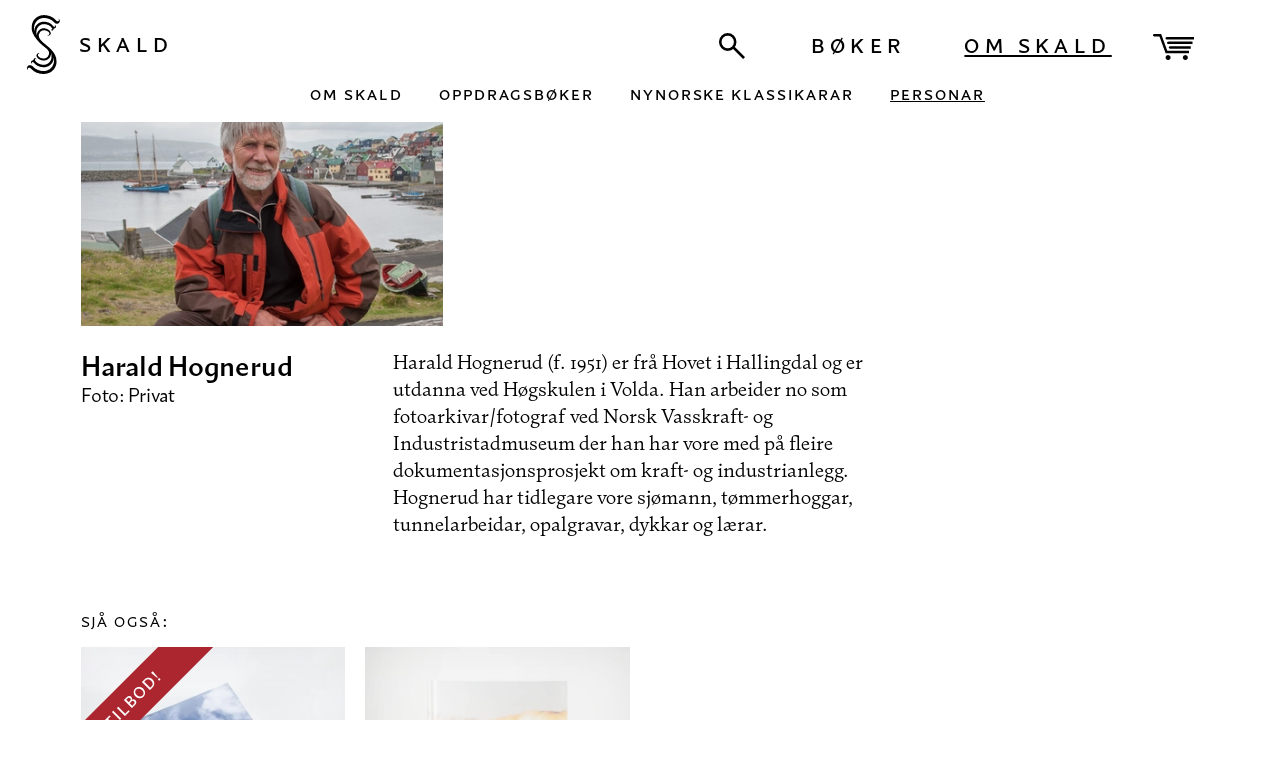

--- FILE ---
content_type: text/html; charset=UTF-8;
request_url: https://skald.no/om/personar/harald_rognerud/
body_size: 72017
content:
<!DOCTYPE html>
<!-- 



  #######
 ########
#########
###   ###
###   ###
###   ###
#########
########
#######
###
##
#


Powered by Peeky
https://peeky.com

 -->
<html class="nojs" lang="no">
<head>
<meta charset="utf-8">
<style>
#inverter,main{min-height:101vh}.bigBuyWrap,.buyWrap,.openCart .itemCount,.shoppingcart,button,input{font-variant-numeric:lining-nums}@font-face{font-family:SkaldSerif;src:url(/_file/35d313a151877e8e9bd3e4c9601d60e3.woff) format('woff');font-weight:400;font-style:normal;text-rendering:optimizeLegibility}@font-face{font-family:SkaldSerif;src:url(/_file/4d832ef4b334c77014d76e0eda8c859f.woff) format('woff');font-weight:400;font-style:italic;text-rendering:optimizeLegibility}@font-face{font-family:SkaldSans;src:url(/_file/020a2b1379858a56a4b73ce5a2aede3d.woff) format('woff');font-weight:400;font-style:normal;text-rendering:optimizeLegibility}@font-face{font-family:SkaldSans;src:url(/_file/4d832ef4b334c77014d76e0eda8c859f.woff) format('woff');font-weight:400;font-style:italic;text-rendering:optimizeLegibility}@font-face{font-family:SkaldSans;src:url(/_file/e05fc5805e7791b961b54e0481bd249c.woff) format('woff');font-weight:500;font-style:normal;text-rendering:optimizeLegibility}@font-face{font-family:SkaldSans;src:url(/_file/d2b36f3c906e069beebd613ffe70b1e7.woff) format('woff');font-weight:450;font-style:normal;text-rendering:optimizeLegibility}@media only screen and (max-width:600px){.nomobile{display:none!important}}@media only screen and (min-width:600px){.mobile{display:none!important}.marginLeft{margin-left:6.29vw}.paddingLeft{padding-left:6.29vw}.marginRight{margin-right:6.29vw}.paddingRight{padding-right:6.29vw}body,html{font-size:1.55232vw;line-height:1.862784vw}}#inverter{position:relative}#inverter,#inverter .bgColor,#inverter .overlay.overlay,#inverter .overlay.overlay .bgColor{background:#fff;transition:background .55s,color .55s}#inverter .fgColorBg,#inverter .overlay.overlay .fgColorBg{background:#000;transition:background .55s,color .55s}#inverter .bgColorFg,#inverter .overlay.overlay .bgColorFg{color:#fff;transition:background .55s,color .55s}#inverter,#inverter .overlay.overlay,#inverter .overlay.overlay a,#inverter .overlay.overlay button,#inverter a,#inverter button{transition:background .55s,color .55s;color:#000}#inverter .fillColor,#inverter .overlay.overlay .fillColor{transition:fill .55s;fill:#000}#inverter .overlay.overlay .strokeColor,#inverter .strokeColor{transition:stroke .55s;stroke:#000}#inverter .outlineColor,#inverter .overlay.overlay .outlineColor{transition:outline-color .55s;outline-color:#000}#inverter .borderColor,#inverter .overlay.overlay .borderColor{transition:border-color .55s;border-color:#000}#inverter .invBorderColor,#inverter .overlay.overlay .invBorderColor,#inverter.invert .borderColor,#inverter.sec-front .borderColor{border-color:#fff}#inverter.invert,#inverter.invert .bgColor,#inverter.sec-front,#inverter.sec-front .bgColor{background:#000}#inverter.invert .fgColorBg,#inverter.sec-front .fgColorBg{background:#fff}#inverter.invert .bgColorFg,#inverter.sec-front .bgColorFg{color:#000;transition:background .55s,color .55s}#inverter.invert,#inverter.invert a,#inverter.invert button,#inverter.sec-front,#inverter.sec-front a,#inverter.sec-front button{color:#fff}#inverter.invert .fillColor,#inverter.sec-front .fillColor{fill:#fff}#inverter.invert .strokeColor,#inverter.sec-front .strokeColor{stroke:#fff}#inverter.invert .outlineColor,#inverter.sec-front .outlineColor{outline-color:#fff}#inverter.invert .invBorderColor,#inverter.sec-front .invBorderColor{border-color:#000}body,html{margin:0;padding:0;font-family:SkaldSans,sans-serif}a{text-decoration:none}button,input{outline:0;-webkit-appearance:none;-moz-appearance:none;appearance:none;border:none;background:0 0;font-size:inherit;font-family:inherit}svg{fill:transparent}header{position:fixed;z-index:30;top:0;left:0;right:0;text-transform:uppercase;flex-wrap:wrap}header .flex{display:flex;align-items:center}header .cart,header .logo,header .searchArea,header .topmenu{flex:0 0}header .searchArea{flex:1 0;outline-width:1px;transition:all .3s}header .overlayWrap,header .submenu{flex:0 0 100%}header .submenu ._active,header .submenu a:hover,header .topmenu ._active,header .topmenu a:hover{text-decoration:underline}header.dummy{position:relative;visibility:hidden;overflow:hidden}header .cart,header .logo,header .searchArea,header .topmenu{display:flex;align-items:center;white-space:nowrap}header .logo,header .topmenu{letter-spacing:.2em;font-variant-caps:all-small-caps}header .logo svg{display:inline-block}header .logo span,header .logo svg{vertical-align:middle}@media only screen and (min-width:600px){header{padding-top:1vw;padding-bottom:1vw}header .logo,header .topmenu{font-size:2.1168vw;line-height:2.54016vw}header .logo{margin-left:-4.1962vw;margin-right:2.8vw}header .logo svg{margin-top:.2vw;width:2.628vw}header .logo span{margin-top:-.2vw;padding-left:1.48vw}header .searchArea{margin-top:.4vw;margin-right:2.4vw;padding:.2vw .48vw .2vw .4vw}header .searchArea input{font-size:1.69344vw;line-height:1.524096vw}header .searchArea svg{height:2vw}}header .searchArea input{flex:1 0;opacity:0;transition:opacity .3s;pointer-events:none;color:#000;background:0 0}header .searchArea button{padding:0}header .searchArea svg{display:block;stroke-width:1.4;z-index:1;cursor:pointer;transition:stroke .3s}header .searchArea.focused{outline-style:solid;background:#fff;color:#000}header .searchArea.focused svg{stroke:#000}header .searchArea.focused input{opacity:1;pointer-events:unset}header .cart svg{display:block;cursor:pointer}header .submenu{position:relative;text-align:center;letter-spacing:.1em;font-variant-caps:all-small-caps}@media only screen and (min-width:600px){header .topmenu a{padding-left:2.28vw;padding-right:2.32vw}header .cart{margin-left:.4vw;margin-top:.6vw}header .cart svg{width:3.2vw}header .submenu{font-size:1.55232vw}header .submenu a{display:inline-block;padding-top:.4vw;padding-bottom:0;margin:.2vw 1.2vw 0}}header .submenu a:first-child{margin-left:0}header .submenu a:last-child{margin-right:0}header .submenu .side{color:#99c169;font-variant-caps:normal;text-transform:none;position:absolute;bottom:0;right:0;letter-spacing:0}header .logo,header nav{font-weight:450}@media only screen and (max-width:600px){header .logo{z-index:10;padding-top:3vw;padding-left:3.5vw;padding-bottom:3vw}header .logo svg{width:6.5vw}header .cart button{z-index:6;padding:0}header .cart button svg{width:7.5vw;padding:4vw 5.8vw 4vw 4.5vw}header .dropnav{border-top:4vw solid transparent;border-right:4.3vw solid transparent;border-bottom:4vw solid transparent;border-left:5vw solid transparent;width:6.1vw;height:4.8vw}header .searchButton{z-index:6}header .searchButton svg{width:6.4vw;padding:2vw 4vw}header .logo span{position:absolute;left:10vw;padding-left:3.7vw;padding-bottom:2vw;font-size:5.4vw}header .searchArea{margin-left:3vw}header .searchArea.focused{z-index:10}header .searchArea input{width:20vw;padding-left:2vw}header .cart .itemCount{top:3vw;right:5vw;width:2vw;height:2vw;text-indent:-99999px;border:2px solid #fff}header .topmenu{display:none}header .submenu .mobileSubnavLabel{padding-bottom:5vw;position:relative}header .submenu .mobileSubnavLabel .value{text-decoration:underline}header .submenu .mobileSubnavLabel svg{display:inline-block;width:3vw;margin-left:2vw;fill:#000;transition:transform .25s}header .submenu .mobileSubnavLabel.open svg{transform:rotate(180deg)}header .submenu nav{display:none;position:absolute;top:100%;left:0;right:0;background:#E3E3E3;flex-direction:column;padding-top:4vw;padding-bottom:4vw;transition:all .4s;margin-top:-1vw}header .submenu nav a{flex:0 1 50%;text-align:center;color:#fff;padding-top:1.5vw;padding-bottom:1.5vw}header .submenu nav.transition{display:flex;opacity:0}header .submenu nav.open{display:flex;opacity:1;margin-top:0}header .submenu .arrow{width:7vw;height:3.5vw;position:absolute;top:-3.33333333vw;left:0;right:0;margin:auto}header .submenu .arrow:after{position:absolute;left:0;top:0;content:' ';border-left:3.5vw solid transparent;border-right:3.5vw solid transparent;border-bottom:3.5vw solid #e3e3e3}header .submenu .side{top:0;right:4.5vw}@keyframes tox1{0%{top:0;transform:rotate(0)}50%{top:42.5%;height:15%;transform:rotate(0)}100%{top:42.5%;height:15%;transform:rotate(45deg)}}@keyframes tox2{0%{opacity:1}49%{opacity:1;height:15%}100%,50%{opacity:0}}@keyframes tox3{0%{transform:rotate(0)}50%{top:42.5%;height:15%;transform:rotate(0)}100%{top:42.5%;height:15%;transform:rotate(-45deg)}}@keyframes fromx1{0%{top:42.5%;height:15%;transform:rotate(45deg)}50%{top:42.5%;height:15%;transform:rotate(0)}100%{top:0;transform:rotate(0)}}@keyframes fromx2{0%,49%{opacity:0;height:15%}100%,50%{opacity:1}}@keyframes fromx3{0%{top:42.5%;height:15%;transform:rotate(-45deg)}50%{top:42.5%;height:15%;transform:rotate(0)}100%{top:85%;transform:rotate(0)}}.dropnav{position:relative;flex-shrink:0;z-index:6}.dropnav.open .bb1,.dropnav.opening .bb1{animation-name:tox1}.dropnav.open .bb2,.dropnav.opening .bb2{animation-name:tox2}.dropnav.open .bb3,.dropnav.opening .bb3{animation-name:tox3}.dropnav.closed .bb1,.dropnav.closing .bb1{animation-name:fromx1}.dropnav.closed .bb2,.dropnav.closing .bb2{animation-name:fromx2}.dropnav.closed .bb3,.dropnav.closing .bb3{animation-name:fromx3}.dropnav .burgerbar{position:absolute;transform:rotate(0);animation-duration:.3s;animation-iteration-count:1;animation-fill-mode:forwards;width:100%;height:15%}.dropnav .burgerbar.bb1{top:0}.dropnav .burgerbar.bb2{top:42.5%}.dropnav .burgerbar.bb3{top:85%}}.overlay{display:none;width:100%;z-index:100}.overlay.open,.overlay.transitionOpen{display:block;overflow:hidden}.overlay.transitionOpen{transition:all .3s!important;opacity:0;position:fixed}.overlay.containfix{position:fixed}.overlay.containfix.bottom{position:absolute}.overlay.open{opacity:1}.overlay.open .overlayHeader{position:fixed}.overlay.open .overlayContent{position:absolute}.overlay.open.containfix .overlayContent,.overlay.open.containfix .overlayHeader,.overlay.open.transitionOpen .overlayContent,.overlay.open.transitionOpen .overlayHeader{position:relative}.overlay .overlayHeader{z-index:100;display:flex}.overlay .overlayContent{z-index:10;position:relative}.overlay .overlayContent,.overlay .overlayHeader{background:#E3E3E3;left:0;right:0}.overlay,.overlay a{color:#000}.overlay .item.header,.overlay .overlayHeader,.overlay .subheader{font-variant-caps:all-small-caps;letter-spacing:.1em;font-weight:450!important}.overlay .overlayHeader .headerText{flex:1 0}.overlay .overlayHeader .close{cursor:pointer;display:flex;align-items:baseline}.overlayCover main #_kkElement_s,.overlayFade{display:none}.overlay .overlayHeader .close:hover svg{fill:#ab262e!important;transition:all 0s!important}.overlay .singleParagraph{font-weight:500}@media only screen and (min-width:600px){.overlay .overlayContent,.overlay .overlayHeader{padding-left:6.29vw;padding-right:6.29vw}.overlay .itemContainer .item.header,.overlay .overlayHeader,.overlay .subheader{font-size:1.55232vw!important}.overlay .overlayHeader{padding-top:1.32vw;padding-bottom:.8vw}.overlay .overlayContent{padding-bottom:1.8vw}.overlay .singleParagraph{font-size:1.55232vw;padding-top:2vw;padding-bottom:3.2vw}.overlay .close svg{margin-left:1.2vw;width:.8vw;height:.8vw}}@media only screen and (max-width:600px){.overlay .overlayContent{padding-bottom:3vw}.overlay .overlayHeader .headerText{padding-top:2vw;padding-left:4.5vw;font-size:4vw}.overlay .close span{display:none}.overlay .close svg{width:2.5vw;padding:3.5vw 4.5vw}.overlay.shoppingcart{font-size:4vw}.overlay.shoppingcart .subheader{font-size:4vw;margin-bottom:2vw;letter-spacing:.1em}.overlay.shoppingcart .step{flex-direction:column;padding-bottom:7vw;padding-top:3vw}.overlay.shoppingcart .step.step1{padding-top:0}.overlay.shoppingcart .step.step1 .side,.overlay.shoppingcart .step.step2,.overlay.shoppingcart .step.step3{margin-left:4.5vw;margin-right:4.5vw}.overlay.shoppingcart .step .label,.overlay.shoppingcart .step label{flex-basis:100%;margin-right:0;margin-top:1vw;margin-bottom:1.1vw}.overlay.shoppingcart .step .label.small,.overlay.shoppingcart .step label.small{flex-basis:50%}.overlay.shoppingcart .step .label.remaining,.overlay.shoppingcart .step label.remaining{flex-basis:auto;flex-grow:1}.overlay.shoppingcart .side{margin-top:2vw;font-size:4vw}.overlay.shoppingcart .side button{width:50vw;padding-bottom:.8vw;margin-top:3vw;font-size:4.5vw}.overlay.shoppingcart .side p{margin-bottom:.3em}.overlay.shoppingcart .side .sumLine{margin-top:2vw;font-variant-caps:normal;text-transform:uppercase}.overlay.shoppingcart .itemContainer{width:100%;font-size:3.5vw}.overlay.shoppingcart .itemContainer .item .name{padding:1.6vw 5vw 1.6vw 4.5vw}.overlay.shoppingcart .itemContainer .item.normal .name{font-size:4.7vw}.overlay.shoppingcart .itemContainer .item .qta{width:18vw;margin-right:5vw;align-items:center}.overlay.shoppingcart .itemContainer .item .qta .decrease,.overlay.shoppingcart .itemContainer .item .qta .increase{padding:1.6vw 2.5vw}.overlay.shoppingcart .itemContainer .item .price{width:15vw;margin-right:5vw}.overlay.shoppingcart .itemContainer .remove{text-align:right;vertical-align:middle}.overlay.shoppingcart .itemContainer .remove svg{width:2.5vw;padding:1.6vw 4.5vw}.overlay.shoppingcart .itemContainer .item{font-size:4vw}.overlay.shoppingcart .itemContainer .header.item .name{padding-top:0}main{margin-bottom:5vw}}.overlayArrow{position:fixed;z-index:100;left:50%;transform:translateY(-100%) translateX(-50%) translateZ(0);pointer-events:none}.overlayArrow.bottom{position:absolute;transform:translateY(0) translateX(-50%) translateZ(0)}.overlayArrow .arrowContainer{position:relative;width:100%;height:100%;overflow:hidden;transition:margin-top .3s}.overlayArrow .arrowContainer:after{content:' ';position:absolute;left:0;top:0;bottom:0;right:0;opacity:0;transform:translateY(100%);transition:transform .3s,opacity .3s}.overlaid .overlayArrow .arrowContainer{margin-top:1px}.overlaid .overlayArrow .arrowContainer:after{transform:translateY(1px);opacity:1}.overlayArrow.bottom .arrowContainer:after{transform:translateY(-100%)}.overlaid .overlayArrow.bottom .arrowContainer:after{transform:translateY(0)}@media only screen and (min-width:600px){.overlayArrow{width:2.8vw;height:1.4vw}.overlayArrow .arrowContainer:after{border-left:1.4vw solid transparent;border-right:1.4vw solid transparent;border-bottom:1.4vw solid #e3e3e3;border-top:3}.overlayArrow.bottom .arrowContainer:after{border-left:1.4vw solid transparent;border-right:1.4vw solid transparent;border-top:1.4vw solid #e3e3e3;border-bottom:0}}@media only screen and (max-width:600px){.overlayArrow{width:7vw;height:3.5vw}.overlayArrow .arrowContainer:after{border-left:3.5vw solid transparent;border-right:3.5vw solid transparent;border-bottom:3.5vw solid #e3e3e3}.overlayArrow.bottom .arrowContainer:after{border-left:3.5vw solid transparent;border-right:3.5vw solid transparent;border-top:3.5vw solid #e3e3e3}}.overlayFade{z-index:3;position:fixed;top:0;left:0;right:0;bottom:0;opacity:0;transition:all .3s!important}.overlaid .overlayFade,.zoomed .overlayFade{opacity:.6}.overlaid .overlayFade,.transitionOverlaid .overlayFade{display:block}.zoomInit .overlayFade,.zoomed .overlayFade{display:block;z-index:50}.zoomInit .overlayFade{opacity:0}.submenu{transition:opacity .4s}.overlaid .submenu{opacity:0}input[type=checkbox]{position:absolute;opacity:0;padding:0;margin:0;cursor:pointer;height:0;width:0}input~.checkmark{display:block;background:#fff;cursor:pointer;position:relative}@media only screen and (min-width:600px){input~.checkmark{width:2vw;height:2vw;margin-right:1.2vw}.shoppingcart .step{padding-bottom:2vw}.shoppingcart .step .main{flex-basis:56vw}}input~.checkmark:after{content:' '!important;width:50%;height:30%;border-bottom:2px solid #000;border-left:2px solid #000;transform:translateY(-30%) rotate(-45deg);display:none;position:absolute;top:0;left:0;right:0;bottom:0;margin:auto}@media only screen and (max-width:600px){input~.checkmark{width:4vw;height:4vw;margin-right:2vw}}input:checked~.checkmark:after{display:block}label.invalid input~.checkmark{background:#AB262E}.shoppingcart input::-webkit-inner-spin-button,.shoppingcart input::-webkit-outer-spin-button{-webkit-appearance:none;margin:0}.shoppingcart input[type=number]{-moz-appearance:textfield}.shoppingcart.locked input,.shoppingcart.locked label{pointer-events:none}.shoppingcart.locked button{display:none!important}.shoppingcart .emptyCart{display:none}.shoppingcart.empty .emptyCart{display:block}.shoppingcart.empty .step{display:none}.shoppingcart .step .main{flex-grow:0;flex-shrink:0}.shoppingcart .step.step1 .main{flex-grow:1}.shoppingcart .flex,.shoppingcart .step{display:flex;flex-wrap:wrap;position:relative}.shoppingcart .itemContainer{display:table}.shoppingcart .itemContainer .item{display:table-row}.shoppingcart .itemContainer .item.normal .name{font-weight:500}.shoppingcart .itemContainer .name,.shoppingcart .itemContainer .price,.shoppingcart .itemContainer .qta,.shoppingcart .itemContainer .remove{display:table-cell}.shoppingcart .itemContainer .qta{display:flex}.shoppingcart .itemContainer .qta .value{flex:1;text-align:center}.shoppingcart .itemContainer .qta .decrease,.shoppingcart .itemContainer .qta .increase{cursor:pointer}.shoppingcart .itemContainer .header .qta{display:block;text-align:center}.shoppingcart .itemContainer .name .arrives{font-size:70%;margin-left:1em;font-variant-caps:all-small-caps;font-variant-numeric:normal;letter-spacing:.1em;color:#9D9D9C}.shoppingcart .itemContainer .remove{padding-right:0;cursor:pointer}@media only screen and (min-width:600px){.shoppingcart .itemContainer{font-size:1.62288vw}.shoppingcart .itemContainer .name{width:39vw;line-height:3.81024vw;padding-right:2vw}.shoppingcart .itemContainer .item.normal .name{font-size:1.83456vw}.shoppingcart .itemContainer .qta{width:5.6vw;padding-right:4vw}.shoppingcart .itemContainer .price{width:10vw;padding-right:1.28vw}.shoppingcart .itemContainer .remove{width:.64vw;padding-right:4vw}}.shoppingcart .itemContainer .dummy{display:none}.shoppingcart .side{flex:1;display:flex;flex-direction:column;align-items:flex-end;align-self:flex-end}.shoppingcart .side .sumLine{text-transform:uppercase;font-weight:500}.shoppingcart .side button{padding:0;margin-top:auto;background:#000;color:#fff!important;font-variant-caps:all-small-caps;letter-spacing:.1em;font-weight:500;cursor:pointer}.shoppingcart .side button.edit,.shoppingcart .side button.sending{display:none}.shoppingcart .side p{margin-top:0}.shoppingcart .side .feedback{flex:1;text-align:right}.shoppingcart .inactive .qta .decrease,.shoppingcart .inactive .qta .increase,.shoppingcart .inactive .remove{opacity:0;pointer-events:none}.shoppingcart .inactive .side button,.shoppingcart .sending .side button{background:#c6c6c6;display:none}.shoppingcart .inactive.inactive .side button.edit,.shoppingcart .inactive.sending .side button.sending,.shoppingcart .sending.inactive .side button.edit,.shoppingcart .sending.sending .side button.sending{display:block}.shoppingcart .inactive.inactive .side button:hover,.shoppingcart .sending.inactive .side button:hover{background:#000}.shoppingcart .inactive.sending,.shoppingcart .sending.sending{cursor:auto}.shoppingcart .oninvalid{display:none}.shoppingcart .invalid .oninvalid{display:block}.shoppingcart .subheader{flex-basis:100%;flex-shrink:0}.shoppingcart .step2,.shoppingcart .step3{border-top:1px solid #000}@media only screen and (min-width:600px){.shoppingcart .side button{margin-top:2.8vw;padding-bottom:.4vw;font-size:1.83456vw;width:22vw}.shoppingcart .side .sumLine{margin-top:.8vw}.shoppingcart .side p{margin-bottom:1vw}.shoppingcart .side.checkoutSum{padding-top:4vw}.shoppingcart .subheader{margin-bottom:1vw}.shoppingcart .step2,.shoppingcart .step3{margin-top:2.4vw;padding-top:2vw}}.shoppingcart .flex .stripeElement,.shoppingcart .flex form,.shoppingcart .step .stripeElement,.shoppingcart .step form{display:flex;flex-wrap:wrap;width:100%}.shoppingcart .flex .label,.shoppingcart .flex label,.shoppingcart .step .label,.shoppingcart .step label{position:relative;display:flex;flex-basis:48%;flex-shrink:0;align-items:center}.shoppingcart .flex .label span:after,.shoppingcart .flex label span:after,.shoppingcart .step .label span:after,.shoppingcart .step label span:after{content:':'}.shoppingcart .flex .label.single,.shoppingcart .flex label.single,.shoppingcart .step .label.single,.shoppingcart .step label.single{margin-right:52%}.shoppingcart .flex .label.first,.shoppingcart .flex label.first,.shoppingcart .step .label.first,.shoppingcart .step label.first{margin-right:4%}.shoppingcart .flex .label.small,.shoppingcart .flex label.small,.shoppingcart .step .label.small,.shoppingcart .step label.small{flex-basis:28%}.shoppingcart .flex .label.small.first,.shoppingcart .flex label.small.first,.shoppingcart .step .label.small.first,.shoppingcart .step label.small.first{margin-right:2%}.shoppingcart .flex .label.remaining,.shoppingcart .flex label.remaining,.shoppingcart .step .label.remaining,.shoppingcart .step label.remaining{flex-basis:18%}.shoppingcart .flex .label a,.shoppingcart .flex label a,.shoppingcart .step .label a,.shoppingcart .step label a{text-decoration:underline}@media only screen and (min-width:600px){.shoppingcart .flex .label,.shoppingcart .flex label,.shoppingcart .step .label,.shoppingcart .step label{line-height:3.10464vw}.shoppingcart .flex .label.cardIcons svg,.shoppingcart .flex label.cardIcons svg,.shoppingcart .step .label.cardIcons svg,.shoppingcart .step label.cardIcons svg{width:3.2vw;margin-left:1.6vw}}.shoppingcart .step ._kkElement{width:100%}.shoppingcart .step .input,.shoppingcart .step input{border:none!important;border-bottom-width:1px!important;border-bottom-style:solid!important;border-bottom-color:#000!important;flex:1;padding-left:.1em;margin-left:.3em;width:100px;height:auto}.shoppingcart .step .input.filled,.shoppingcart .step input.filled{height:auto}.shoppingcart .step .input::-webkit-input-placeholder,.shoppingcart .step input::-webkit-input-placeholder{color:#000;opacity:1;text-align:right}.shoppingcart .step .input:-moz-placeholder,.shoppingcart .step input:-moz-placeholder{color:#000;opacity:1;text-align:right}.shoppingcart .step .input::-moz-placeholder,.shoppingcart .step input::-moz-placeholder{color:#000;opacity:1;text-align:right}.shoppingcart .step .input:-ms-input-placeholder,.shoppingcart .step input:-ms-input-placeholder{color:#000;opacity:1;text-align:right}.shoppingcart .step .invalid,.shoppingcart .step .invalid a{color:#AB262E}.shoppingcart .step.invisible{display:none}.openCart{position:relative}.openCart .itemCount{z-index:200;display:block;background:#ab262e;color:#fff;font-weight:700;border-radius:50%;position:absolute;top:0;right:0;text-align:center;transform:scale(0);transition:transform .2s}.openCart .itemCount.visible{transform:scale(1)}.openCart .itemCount .pulse{position:absolute;top:0;left:0;width:100%;height:100%;border-radius:50%;box-shadow:0 0 0 300px rgba(171,38,46,0);transition:box-shadow 1.5s}.openCart .itemCount .pulse.start{box-shadow:0 0 0 0 rgba(171,38,46,.8)}@media only screen and (min-width:600px){.openCart .itemCount{width:1.24vw;height:1.24vw;line-height:1.4vw;font-size:.8vw;top:-.48vw;border-width:.16vw;border-style:solid}.imageContainer:after,.videoContainer:after{box-shadow:inset 0 0 4vw rgba(0,0,0,.05)}}.overlay.search .nomatch{display:none}.overlay.search.nomatch .nomatch{display:block}@media only screen and (max-width:600px){.overlay .emptyCart,.overlay .nomatch,.overlay .text{margin-left:4.5vw;margin-right:4.5vw;padding-top:4vw;padding-bottom:6vw}}.overlay.mobilenav .overlayContent{text-align:center;padding:5vw}.overlay.mobilenav .overlayContent a{display:block;padding-top:2.2vw;padding-bottom:2.2vw;font-weight:500;text-transform:uppercase;font-size:4.5vw;letter-spacing:.1em}.overlay.mobilenav .overlayContent a.top._active{text-decoration:underline;color:#fff!important}.overlay.mobilenav .subnav{height:0;opacity:0;overflow:hidden;transition:all .4s}.overlay.mobilenav .subnav._active{font-weight:500;height:auto;opacity:1}.overlay.mobilenav .subnav a{font-size:3.1vw;letter-spacing:.1em}.overlay.mobilenav .subnav a._active{text-decoration:underline}.pkImg,.pkVid{transition:opacity .35s}.notInFocus .pkImg,.notInFocus .pkVid,.pkImg.loading,.pkVid.loading{opacity:0}.imageContainer,.videoContainer{background:0 0;transition:background-color .35s}@keyframes pulse{0%,100%{background-color:rgba(128,128,128,.1)}80%{background-color:rgba(128,128,128,.02)}}.imageContainer:after,.videoContainer:after{display:block;position:absolute;top:0;left:0;right:0;bottom:0;background:rgba(0,0,0,0);content:' ';opacity:1;transition:opacity .35s}.imageContainer.pk-loading:after,.videoContainer.pk-loading:after{animation:pulse 1.5s infinite;animation-timing-function:linear;box-shadow:none}.imageContainer .noimg,.videoContainer .noimg{position:absolute;top:0;left:0;right:0;bottom:0;background:#888}.grid,.nojs .grid .gridItem,.nojs .grid .gridItem .thumbnail img,.nojs .grid .gridItem .thumbnail video,.nojs .grid .gridPane{position:relative}.nojs .grid{display:flex;flex-flow:row wrap}.nojs .grid .gridItem{width:25%}.gridItem{display:block;overflow:hidden}@media only screen and (max-width:600px){.grid .gridPane{position:absolute}.gridItem{border-left:1px solid transparent}.gridItem .thumbnail{line-height:0}.grid .gridItem .thumbnail{padding-bottom:0!important}}.js .gridItem{opacity:0}.js .gridItem.gridded{opacity:1}.gridItem .imageContainer,.gridItem .videoContainer{overflow:hidden}.gridItem .thumbnail{position:relative;width:100%}.grid.flow .gridItem .thumbnail{height:100%;padding-bottom:0!important}.grid.flow .gridItem .thumbnail img{width:100%;height:100%}.grid.plain .gridItem .thumbnail{padding-bottom:0!important}.gridItem .thumbnail img,.gridItem .thumbnail video{position:absolute;width:100%;height:100%;object-fit:cover}@media only screen and (max-width:600px){.gridItem .thumbnail img,.gridItem .thumbnail video{position:relative}}.gridItem .zoomable{cursor:pointer}.gridItem .title{position:absolute;bottom:0;left:0;right:0}.titlePosTop .gridItem .title{bottom:auto;top:0}.titlePosCenter .gridItem .title{top:50%;bottom:auto;transform:translateY(-50%);margin:auto}.titleVisHover .gridItem .title{opacity:0}.titleVisHover .gridItem:hover .title{opacity:1}.titleVisHover.titleAnimFade .gridItem .title{transition:transform .2s,opacity .2s}.titleVisHover.titleAnimFade .gridItem:hover .title{transition:transform .2s,opacity .3s}.titleVisHover.titleAnimSlide .gridItem .title{transition:transform .2s,opacity .2s}.titleVisHover.titleAnimSlide .gridItem:hover .title{transition:transform .2s,opacity .3s}.gridItem .description,.titleVisHidden .gridItem .title{display:none}.gridItem.gridTransition{overflow:hidden}.grid.plain .gridItem .imageContainer,.grid.plain .gridItem .videoContainer{height:100%}.grid.titlePosAbove .gridItem,.grid.titlePosBelow .gridItem{display:flex;flex-direction:column}.grid.titlePosAbove .gridItem .title,.grid.titlePosBelow .gridItem .title{position:relative;bottom:auto;top:auto;flex:0;transform:translateY(0);margin:0}.grid.titlePosAbove .gridItem .imageContainer,.grid.titlePosAbove .gridItem .videoContainer,.grid.titlePosBelow .gridItem .imageContainer,.grid.titlePosBelow .gridItem .videoContainer{height:auto;flex:1}.grid.titlePosAbove .gridItem{flex-direction:column-reverse}.grid.titleAlignCenter .gridItem .title{text-align:center}.grid.titleAlignRight .gridItem .title{text-align:right}.squared{overflow:auto}.squareItem{float:left;width:25%;box-sizing:border-box;overflow:hidden;position:relative}.squareItem .imageContainer,.squareItem .pkImg{position:absolute;width:100%;top:0;left:0;right:0;bottom:0}.squareItem .squarePlaceholder{padding-bottom:82%}.squareItem .imageContainer{box-sizing:border-box;border-color:transparent;border-style:solid;border-width:0}.squareItem .pkImg{height:100%;object-fit:cover}.squared.count-1 .squareItem,.squared.count-2 .squareItem{width:50%}.squared.count-1 .squareItem:nth-child(1n+1){clear:left}.squared.count-2 .squareItem:nth-child(2n+1){clear:left}.squared.count-3 .squareItem,.squared.count-6 .squareItem,.squared.count-9 .squareItem{width:33%}.squared.count-3 .squareItem:nth-child(3n+1),.squared.count-6 .squareItem:nth-child(3n+1),.squared.count-9 .squareItem:nth-child(3n+1){clear:left}.squared.count-12 .squareItem,.squared.count-4 .squareItem,.squared.count-8 .squareItem{width:25%}.squared.count-12 .squareItem:nth-child(4n+1),.squared.count-4 .squareItem:nth-child(4n+1),.squared.count-8 .squareItem:nth-child(4n+1){clear:left}.squared.count-10 .squareItem,.squared.count-5 .squareItem{width:24.7712194%}.squared.count-10 .squareItem:nth-child(5n+1),.squared.count-5 .squareItem:nth-child(5n+1){width:50.4575612%;clear:left}.squared.count-7 .squareItem{width:25%}.squared.count-7 .squareItem:nth-child(7n+1),.squared.count-7 .squareItem:nth-child(7n+4){clear:left}.squared.count-7 .squareItem:nth-child(7n+1),.squared.count-7 .squareItem:nth-child(7n+2),.squared.count-7 .squareItem:nth-child(7n+3){width:33.33%}.bigBuyWrap,.buyWrap{display:flex;align-items:center;font-weight:500}.bigBuyWrap .oldPrice,.buyWrap .oldPrice{color:#9D9D9C;text-decoration:line-through;align-self:flex-end}.bigBuyWrap .arrives,.buyWrap .arrives{flex:1 0;text-align:right;text-transform:uppercase;color:#9D9D9C;font-variant-caps:all-small-caps;font-variant-numeric:normal}.bigBuyWrap.buyWrap .arrives,.buyWrap.buyWrap .arrives{letter-spacing:.1em;font-variant:small-caps;font-variant-numeric:normal;text-transform:lowercase}.buyButton{display:flex;align-items:center;padding:0;cursor:pointer}.buyButton .fillColorHover{transition:all .2s;transform:translateX(50%);fill:transparent}.buyButton .price{transition:all .2s;font-weight:500}.buyButton:hover .price{color:#99c169}.buyButton:hover .fillColorHover{fill:#99c169;transform:translateX(0)}.buyButton.inactive,.buyButton.inactive:hover{background:#c6c6c6;cursor:default}.bigBuyWrap{display:flex;flex-wrap:wrap;width:100%}.bigBuyWrap .arrives,.bigBuyWrap .buttonWrap,.bigBuyWrap .freeshipping,.bigBuyWrap .priceWrap{flex:0 0 50%}.bigBuyWrap .unavailable{width:100%;font-weight:400}.bigBuyWrap button{background:#99c169;color:#fff!important;font-weight:500;display:flex;justify-content:center;align-items:center;line-height:1.2em;font-variant-caps:all-small-caps;letter-spacing:.05em}.bigBuyWrap .priceWrap{display:flex}.bigBuyWrap .freeshipping{font-weight:450}.bigBuyWrap .arrives{text-align:left;font-weight:450;font-variant-caps:normal;font-variant-numeric:initial;text-transform:none}.index{display:flex;flex-wrap:wrap;justify-content:space-between}.index .indexItem{display:block;box-sizing:border-box}@media only screen and (min-width:600px){.squareItem{margin-bottom:.8vw}.squared.count-2 .squareItem:nth-child(2n+1) .imageContainer{border-left-width:0;border-right-width:.4vw}.squared.count-2 .squareItem:nth-child(2n+2) .imageContainer{border-left-width:.4vw;border-right-width:0}.squared.count-3 .squareItem:nth-child(3n+1) .imageContainer,.squared.count-6 .squareItem:nth-child(3n+1) .imageContainer,.squared.count-9 .squareItem:nth-child(3n+1) .imageContainer{border-left-width:0;border-right-width:.53333333vw}.squared.count-3 .squareItem:nth-child(3n+2) .imageContainer,.squared.count-6 .squareItem:nth-child(3n+2) .imageContainer,.squared.count-9 .squareItem:nth-child(3n+2) .imageContainer{border-left-width:.26666667vw;border-right-width:.26666667vw}.squared.count-3 .squareItem:nth-child(3n) .imageContainer,.squared.count-6 .squareItem:nth-child(3n) .imageContainer,.squared.count-9 .squareItem:nth-child(3n) .imageContainer{border-left-width:.53333333vw;border-right-width:0}.squared.count-12 .squareItem:nth-child(4n+1) .imageContainer,.squared.count-4 .squareItem:nth-child(4n+1) .imageContainer,.squared.count-8 .squareItem:nth-child(4n+1) .imageContainer{border-left-width:0;border-right-width:.6vw}.squared.count-12 .squareItem:nth-child(4n+2) .imageContainer,.squared.count-4 .squareItem:nth-child(4n+2) .imageContainer,.squared.count-8 .squareItem:nth-child(4n+2) .imageContainer{border-left-width:.2vw;border-right-width:.4vw}.squared.count-12 .squareItem:nth-child(4n+3) .imageContainer,.squared.count-4 .squareItem:nth-child(4n+3) .imageContainer,.squared.count-8 .squareItem:nth-child(4n+3) .imageContainer{border-left-width:.4vw;border-right-width:.2vw}.squared.count-12 .squareItem:nth-child(4n+4) .imageContainer,.squared.count-4 .squareItem:nth-child(4n+4) .imageContainer,.squared.count-8 .squareItem:nth-child(4n+4) .imageContainer{border-left-width:.6vw;border-right-width:0}.squared.count-10 .squareItem:nth-child(5n+1) .imageContainer,.squared.count-5 .squareItem:nth-child(5n+1) .imageContainer{border-left-width:0;border-right-width:.8vw}.squared.count-10 .squareItem:nth-child(5n+2) .imageContainer,.squared.count-10 .squareItem:nth-child(5n+4) .imageContainer,.squared.count-5 .squareItem:nth-child(5n+2) .imageContainer,.squared.count-5 .squareItem:nth-child(5n+4) .imageContainer{border-left-width:0;border-right-width:.4vw}.squared.count-10 .squareItem:nth-child(5n+3) .imageContainer,.squared.count-10 .squareItem:nth-child(5n+5) .imageContainer,.squared.count-5 .squareItem:nth-child(5n+3) .imageContainer,.squared.count-5 .squareItem:nth-child(5n+5) .imageContainer{border-left-width:.4vw;border-right-width:0}.squared.count-7 .squareItem:nth-child(7n+1) .imageContainer{border-left-width:0;border-right-width:.53333333vw}.squared.count-7 .squareItem:nth-child(7n+2) .imageContainer{border-left-width:.26666667vw;border-right-width:.26666667vw}.squared.count-7 .squareItem:nth-child(7n+3) .imageContainer{border-left-width:.53333333vw;border-right-width:0}.squared.count-7 .squareItem:nth-child(7n+4) .imageContainer{border-left-width:0;border-right-width:.6vw}.squared.count-7 .squareItem:nth-child(7n+5) .imageContainer{border-left-width:.2vw;border-right-width:.4vw}.squared.count-7 .squareItem:nth-child(7n+6) .imageContainer{border-left-width:.4vw;border-right-width:.2vw}.squared.count-7 .squareItem:nth-child(7n+7) .imageContainer{border-left-width:.6vw;border-right-width:0}.bigBuyWrap,.buyWrap{font-size:1.34064vw}.bigBuyWrap .oldPrice,.buyWrap .oldPrice{margin-left:1vw}.bigBuyWrap .arrives,.buyWrap .arrives{font-size:1.27008vw}.buyButton svg{height:1.6vw;margin-right:.4vw}.bigBuyWrap button{font-size:1.69344vw;width:10.4vw;padding-top:0;padding-bottom:.52vw}.bigBuyWrap .arrives,.bigBuyWrap .freeshipping{margin-top:.4vw}.index .indexItem{flex:0 0 20.655vw;width:20.655vw;margin-bottom:3vw}.index .indexItem .header{margin-top:1.12vw;font-size:1.55232vw;line-height:1.862784vw}.index .indexItem .subheader{margin-top:.4vw;font-size:1.27008vw;line-height:1.524096vw}.index .indexItem .thumbLink .hoverText,.index .indexItem .thumbLink:before{font-size:2.25792vw}}.index .indexItem.dummy{margin-bottom:0}.index .indexItem .header,.index .indexItem .subheader{display:block;text-overflow:ellipsis;white-space:nowrap;overflow:hidden;font-weight:500}.index .indexItem .subheader{letter-spacing:.1em;font-variant:all-small-caps}.index .indexItem .imageContainer{padding-bottom:100%!important}.index .indexItem .thumbLink{display:block;position:relative;overflow:hidden}.index .indexItem .thumbLink .hoverText,.index .indexItem .thumbLink:before{opacity:0;transition:opacity .3s;z-index:1;content:'Les meir';position:absolute;text-align:center;vertical-align:middle;top:0;left:0;right:0;bottom:0;background:rgba(0,0,0,.5);color:#fff;display:flex;justify-content:center;align-items:center}.index .indexItem .thumbLink:hover .hoverText,.index .indexItem .thumbLink:hover:before{opacity:1}.index .indexItem .thumbLink.hasHoverText:before,.index .indexItem span.thumbLink:before{display:none}.index .indexItem .band{display:block;background:#AB262E;color:#fff;position:absolute;z-index:2;width:100%;top:20%;left:20%;transform:translateX(-50%) translateY(-50%) rotate(-45deg);transform-origin:50% 50%;text-align:center;text-transform:uppercase;letter-spacing:.1em;font-weight:500}@media only screen and (min-width:600px){.index .indexItem .band{height:3.08vw;line-height:3.08vw;font-size:1.27008vw}.index .indexItem .buyWrap{margin-top:1vw}}.index .imageContainer,.index .videoContainer{position:relative;width:100%}.index .pkImg,.index .pkVid,.index.flow .thumbLink{position:absolute;top:0;left:0;right:0;bottom:0}.index .pkImg,.index .pkVid{width:100%;height:100%;object-fit:cover}@media only screen and (max-width:600px){.squared{overflow:hidden}.index{margin-left:4.5vw;margin-right:4.5vw}.index .indexItem{width:44vw}.index .indexItem .band{font-variant-caps:all-small-caps;padding-bottom:.8vw}.index .indexItem .header{margin-top:1.9vw;font-size:5vw}.index .indexItem .buyWrap{margin-top:1.5vw;margin-bottom:5vw}.index .indexItem .buyWrap button:before{display:block;content:'Kjøp';background:#99c169;color:#fff;font-weight:500;font-variant-caps:all-small-caps;padding:0 6.5vw .7vw;margin-right:1vw;font-size:4vw}.index .indexItem .buyWrap .oldPrice,.index .indexItem .buyWrap .price{font-size:3.7vw}.index .indexItem .buyWrap .oldPrice{align-self:center}.index .indexItem .arrives,.index .indexItem .buyWrap svg,.index .indexItem .subheader{display:none}.index.personIndex .indexItem,.index.results .indexItem{margin-bottom:4vw}}.about .single .textArea,.books .single .textArea{display:flex}@media only screen and (min-width:600px){.books .index{margin-top:.8vw}.about .single,.books .single{margin-top:.4vw}.about .single .textArea,.books .single .textArea{margin-top:1.748vw}.about .single .textArea .metadata,.about .single .textArea .reviews,.books .single .textArea .metadata,.books .single .textArea .reviews{flex:0 0 22.4vw}.about .single .textArea .metadata,.books .single .textArea .metadata{margin-right:2vw}.about .single .textArea .reviews,.books .single .textArea .reviews{margin-left:2vw}}.about .single .textArea a,.books .single .textArea a{text-decoration:underline}.about .single .textArea .metadata h1,.about .single .textArea .sidebar h1,.books .single .textArea .metadata h1,.books .single .textArea .sidebar h1{font-weight:500;margin-top:0;margin-bottom:0}.about .single .textArea .metadata h2,.about .single .textArea .sidebar h2,.books .single .textArea .metadata h2,.books .single .textArea .sidebar h2{font-weight:500;margin-bottom:0}.about .single .textArea .metadata .isbn,.about .single .textArea .sidebar .isbn,.books .single .textArea .metadata .isbn,.books .single .textArea .sidebar .isbn{font-variant-caps:all-small-caps;letter-spacing:.03em}.about .single .textArea .metadata p:first-child,.about .single .textArea .sidebar p:first-child,.books .single .textArea .metadata p:first-child,.books .single .textArea .sidebar p:first-child{margin-top:0}@media only screen and (min-width:600px){.about .single .textArea .metadata,.about .single .textArea .sidebar,.books .single .textArea .metadata,.books .single .textArea .sidebar{font-size:1.55232vw;line-height:1.97568vw}.about .single .textArea .metadata h1,.about .single .textArea .sidebar h1,.books .single .textArea .metadata h1,.books .single .textArea .sidebar h1{font-size:2.25792vw;line-height:2.709504vw}.about .single .textArea .metadata h2,.about .single .textArea .sidebar h2,.books .single .textArea .metadata h2,.books .single .textArea .sidebar h2{font-size:1.55232vw;margin-top:.4vw}.about .single .textArea .metadata .author,.about .single .textArea .sidebar .author,.books .single .textArea .metadata .author,.books .single .textArea .sidebar .author{margin-top:1.2vw}.about .single .textArea .metadata .bigBuyWrap,.about .single .textArea .sidebar .bigBuyWrap,.books .single .textArea .metadata .bigBuyWrap,.books .single .textArea .sidebar .bigBuyWrap{margin-top:2vw;margin-bottom:4vw}.about .single .textArea .metadata .arrives,.about .single .textArea .metadata .freeshipping,.about .single .textArea .sidebar .arrives,.about .single .textArea .sidebar .freeshipping,.books .single .textArea .metadata .arrives,.books .single .textArea .metadata .freeshipping,.books .single .textArea .sidebar .arrives,.books .single .textArea .sidebar .freeshipping{font-size:90%}.about .single .textArea .metadata p,.about .single .textArea .sidebar p,.books .single .textArea .metadata p,.books .single .textArea .sidebar p{margin-top:1.2vw}.about .single .textArea .text,.books .single .textArea .text{font-size:1.55232vw;line-height:2.1168vw}.about .single .textArea .text h2,.books .single .textArea .text h2{font-size:2.25792vw;line-height:2.8224vw}}.about .single .textArea .reviews p:first-child,.about .single .textArea .text :first-child,.books .single .textArea .reviews p:first-child,.books .single .textArea .text :first-child{margin-top:0}.about .single .textArea .text,.books .single .textArea .text{flex:1;font-family:SkaldSerif}.about .single .textArea .text h2,.books .single .textArea .text h2{font-style:italic;font-weight:400}.about .single .textArea .text hr,.books .single .textArea .text hr{display:none}@media only screen and (min-width:600px){.about .single .textArea .reviews,.books .single .textArea .reviews{line-height:1.97568vw}.about .single .textArea .reviews p,.books .single .textArea .reviews p{margin-bottom:1.2vw}.about .single .textArea .reviews .header,.books .single .textArea .reviews .header{margin-bottom:2vw}.about .single .textArea .reviews .review,.books .single .textArea .reviews .review{margin-bottom:2.4vw}.about .single .textArea .reviews .merke,.books .single .textArea .reviews .merke{width:2.4vw;margin-left:.2vw;margin-right:.2vw}}.about .single .textArea .reviews .header,.books .single .textArea .reviews .header{font-variant-caps:all-small-caps;font-weight:500;letter-spacing:.1em}.about .single .textArea .reviews .merke,.books .single .textArea .reviews .merke{vertical-align:bottom}.about .single .textArea .reviews .byline,.books .single .textArea .reviews .byline{font-style:italic}.about .single .embedWrapper,.books .single .embedWrapper{position:relative;width:100%;padding-bottom:56.25%;background:#fafafa}.about .single .embed,.books .single .embed{position:absolute;width:100%;height:100%;top:0;left:0;right:0;bottom:0;border:0}@media only screen and (max-width:600px){.about .single,.books .single{margin-left:4.5vw;margin-right:4.5vw;font-size:4.8vw}.about .single .gallery .squareItem,.books .single .gallery .squareItem{width:100%}.about .single .textArea,.books .single .textArea{flex-direction:column}.about .single .metadata,.books .single .metadata{margin-top:2vw;margin-bottom:1vw;display:flex}.about .single .metadata p,.books .single .metadata p{line-height:1em}.about .single .headers,.books .single .headers{flex:1 0;padding-right:5vw}.about .single .headers p,.books .single .headers p{margin-top:0;margin-bottom:0;font-weight:500}.about .single .headers h1,.books .single .headers h1{font-size:7.2vw}.about .single .headers h2,.books .single .headers h2{margin-top:.4vw;margin-bottom:0;font-size:4.8vw;line-height:1.1em}.about .single .headers .author,.books .single .headers .author{margin-top:3vw;font-weight:400}.about .single .bigBuyWrap,.books .single .bigBuyWrap{flex:0 0 40%;display:flex;flex-direction:column;align-items:end;margin-top:1.5vw}.about .single .bigBuyWrap .arrives,.about .single .bigBuyWrap .buttonWrap,.about .single .bigBuyWrap .freeshipping,.about .single .bigBuyWrap .priceWrap,.books .single .bigBuyWrap .arrives,.books .single .bigBuyWrap .buttonWrap,.books .single .bigBuyWrap .freeshipping,.books .single .bigBuyWrap .priceWrap{flex:0 0 auto;width:100%;text-align:right;justify-content:flex-end}.about .single .bigBuyWrap button,.books .single .bigBuyWrap button{background:#99c169;color:#fff;font-weight:500;font-variant-caps:all-small-caps;padding:.1vw 10vw 1.2vw;font-size:4.5vw;display:inline-block}.about .single .bigBuyWrap button.inactive,.books .single .bigBuyWrap button.inactive{background:#c6c6c6}.about .single .bigBuyWrap .priceWrap,.books .single .bigBuyWrap .priceWrap{margin-top:2.3vw}.about .single .bigBuyWrap .priceWrap .oldPrice,.books .single .bigBuyWrap .priceWrap .oldPrice{margin-left:2vw}.about .single .bigBuyWrap .arrives,.about .single .bigBuyWrap .freeshipping,.books .single .bigBuyWrap .arrives,.books .single .bigBuyWrap .freeshipping{margin-top:1vw;font-size:90%}.about .single .bigBuyWrap .unavailable,.books .single .bigBuyWrap .unavailable{text-align:right}.about .single h1,.about .single h2,.books .single h1,.books .single h2{font-size:inherit;font-weight:400}.about .single p:first-child,.books .single p:first-child{margin-top:0}.about .single p:last-child,.books .single p:last-child{margin-bottom:0}.about .single .text,.books .single .text{margin-top:3vw}.about .single .submeta,.books .single .submeta{margin-top:7vw;font-family:SkaldSans}.about .single .submeta .isbn,.books .single .submeta .isbn{font-variant-caps:all-small-caps}.about .single .submeta p,.books .single .submeta p{margin-top:2vw;margin-bottom:2vw}.about .single .embedWrapper,.about .single .reviews,.about .single .reviews .review,.books .single .embedWrapper,.books .single .reviews,.books .single .reviews .review{margin-top:7vw}.about .single .reviews .merke,.books .single .reviews .merke{width:5.5vw;margin-right:.8vw;margin-top:-1vw}.about .single .reviews .byline,.books .single .reviews .byline{margin-top:3vw}}.about .single .nyhendebrev label,.about .single .paamelding label{display:block}.about .single .nyhendebrev button,.about .single .paamelding button{padding:0;margin-top:auto;background:#000;color:#fff!important;font-variant-caps:all-small-caps;letter-spacing:.1em;font-weight:500;cursor:pointer}.about .single .nyhendebrev button .error,.about .single .nyhendebrev button .ok,.about .single .paamelding button .error,.about .single .paamelding button .ok{display:none}@media only screen and (max-width:600px){.about .single .nyhendebrev button,.about .single .paamelding button{padding-bottom:.8vw;margin-top:3vw;font-size:4.5vw}}.about .single .nyhendebrev .ok button,.about .single .nyhendebrev .waiting button,.about .single .paamelding .ok button,.about .single .paamelding .waiting button{background:#9D9D9D;color:#fff}.about .single .nyhendebrev .ok button .ok,.about .single .paamelding .ok button .ok{display:block}.about .single .nyhendebrev .form,.about .single .nyhendebrev .ok button .default,.about .single .paamelding .form,.about .single .paamelding .ok button .default{display:none}.about .single .nyhendebrev .checkmark,.about .single .paamelding .checkmark{display:inline-block;vertical-align:sub;width:1em;height:1em;background:#9D9D9D;box-sizing:border-box}.about .single .nyhendebrev input:checked~.checkmark,.about .single .paamelding input:checked~.checkmark{background:#fff;border:1px solid #000}.about .single .nyhendebrev input.invalid~.checkmark,.about .single .paamelding input.invalid~.checkmark{background:#AB262E}.about .single .nyhendebrev textarea,.about .single .paamelding textarea{resize:none;height:10em}.about .single .nyhendebrev input.text,.about .single .nyhendebrev textarea,.about .single .paamelding input.text,.about .single .paamelding textarea{font:inherit;padding-left:.2em;border:1px solid #000;box-sizing:border-box}.about .single .nyhendebrev input.text.invalid,.about .single .nyhendebrev input.text:-moz-ui-invalid,.about .single .nyhendebrev input.text:invalid,.about .single .nyhendebrev textarea.invalid,.about .single .nyhendebrev textarea:-moz-ui-invalid,.about .single .nyhendebrev textarea:invalid,.about .single .paamelding input.text.invalid,.about .single .paamelding input.text:-moz-ui-invalid,.about .single .paamelding input.text:invalid,.about .single .paamelding textarea.invalid,.about .single .paamelding textarea:-moz-ui-invalid,.about .single .paamelding textarea:invalid{outline:0;box-shadow:none;-moz-box-shadow:none;-webkit-box-shadow:none;border-color:#AB262E!important;color:#AB262E}.about .single .nyhendebrev input.text.invalid::-webkit-input-placeholder,.about .single .nyhendebrev input.text:-moz-ui-invalid::-webkit-input-placeholder,.about .single .nyhendebrev input.text:invalid::-webkit-input-placeholder,.about .single .nyhendebrev textarea.invalid::-webkit-input-placeholder,.about .single .nyhendebrev textarea:-moz-ui-invalid::-webkit-input-placeholder,.about .single .nyhendebrev textarea:invalid::-webkit-input-placeholder,.about .single .paamelding input.text.invalid::-webkit-input-placeholder,.about .single .paamelding input.text:-moz-ui-invalid::-webkit-input-placeholder,.about .single .paamelding input.text:invalid::-webkit-input-placeholder,.about .single .paamelding textarea.invalid::-webkit-input-placeholder,.about .single .paamelding textarea:-moz-ui-invalid::-webkit-input-placeholder,.about .single .paamelding textarea:invalid::-webkit-input-placeholder{color:#AB262E}.about .single .nyhendebrev input.text.invalid:-moz-placeholder,.about .single .nyhendebrev input.text:-moz-ui-invalid:-moz-placeholder,.about .single .nyhendebrev input.text:invalid:-moz-placeholder,.about .single .nyhendebrev textarea.invalid:-moz-placeholder,.about .single .nyhendebrev textarea:-moz-ui-invalid:-moz-placeholder,.about .single .nyhendebrev textarea:invalid:-moz-placeholder,.about .single .paamelding input.text.invalid:-moz-placeholder,.about .single .paamelding input.text:-moz-ui-invalid:-moz-placeholder,.about .single .paamelding input.text:invalid:-moz-placeholder,.about .single .paamelding textarea.invalid:-moz-placeholder,.about .single .paamelding textarea:-moz-ui-invalid:-moz-placeholder,.about .single .paamelding textarea:invalid:-moz-placeholder{color:#AB262E}.about .single .nyhendebrev input.text.invalid::-moz-placeholder,.about .single .nyhendebrev input.text:-moz-ui-invalid::-moz-placeholder,.about .single .nyhendebrev input.text:invalid::-moz-placeholder,.about .single .nyhendebrev textarea.invalid::-moz-placeholder,.about .single .nyhendebrev textarea:-moz-ui-invalid::-moz-placeholder,.about .single .nyhendebrev textarea:invalid::-moz-placeholder,.about .single .paamelding input.text.invalid::-moz-placeholder,.about .single .paamelding input.text:-moz-ui-invalid::-moz-placeholder,.about .single .paamelding input.text:invalid::-moz-placeholder,.about .single .paamelding textarea.invalid::-moz-placeholder,.about .single .paamelding textarea:-moz-ui-invalid::-moz-placeholder,.about .single .paamelding textarea:invalid::-moz-placeholder{color:#AB262E}.about .single .nyhendebrev input.text.invalid:-ms-input-placeholder,.about .single .nyhendebrev input.text:-moz-ui-invalid:-ms-input-placeholder,.about .single .nyhendebrev input.text:invalid:-ms-input-placeholder,.about .single .nyhendebrev textarea.invalid:-ms-input-placeholder,.about .single .nyhendebrev textarea:-moz-ui-invalid:-ms-input-placeholder,.about .single .nyhendebrev textarea:invalid:-ms-input-placeholder,.about .single .paamelding input.text.invalid:-ms-input-placeholder,.about .single .paamelding input.text:-moz-ui-invalid:-ms-input-placeholder,.about .single .paamelding input.text:invalid:-ms-input-placeholder,.about .single .paamelding textarea.invalid:-ms-input-placeholder,.about .single .paamelding textarea:-moz-ui-invalid:-ms-input-placeholder,.about .single .paamelding textarea:invalid:-ms-input-placeholder{color:#AB262E}.about .single .nyhendebrev button,.about .single .nyhendebrev input.text,.about .single .paamelding button,.about .single .paamelding input.text{box-sizing:border-box}.about .single .nyhendebrev input.hidden,.about .single .paamelding input.hidden{position:absolute;top:-9999px;left:-9999px}.related .relatedHeader{font-variant-caps:all-small-caps;letter-spacing:.1em}@media only screen and (min-width:600px){.about .single .nyhendebrev button,.about .single .nyhendebrev input.text,.about .single .nyhendebrev textarea,.about .single .paamelding button,.about .single .paamelding input.text,.about .single .paamelding textarea{width:18vw}.about .single .nyhendebrev input.text,.about .single .nyhendebrev label,.about .single .nyhendebrev textarea,.about .single .paamelding input.text,.about .single .paamelding label,.about .single .paamelding textarea{margin-top:.8vw;margin-bottom:.8vw}.about .single .nyhendebrev .checkmark,.about .single .paamelding .checkmark{margin-right:.8vw}.about .single .nyhendebrev button,.about .single .paamelding button{padding-bottom:.2vw}.related{margin-top:4vw}.related .relatedHeader{margin-bottom:1.2vw}}@media only screen and (max-width:600px){.about .single .nyhendebrev button,.about .single .nyhendebrev input.text,.about .single .paamelding button,.about .single .paamelding input.text{width:70vw}.related{margin-top:10vw;margin-bottom:6vw}.related .relatedHeader{margin-left:4.5vw;margin-right:4.5vw;margin-bottom:2vw;letter-spacing:.1em;font-weight:500;font-size:4vw}footer{margin-left:4.5vw;margin-right:4.5vw}footer .index{margin-left:0;margin-right:0}}footer{border-top-width:1px;border-top-style:solid;font-size:90%}@media only screen and (min-width:600px){footer{margin-top:1.6vw;padding-top:1.6vw;padding-bottom:2vw}}footer .index .indexItem{margin-bottom:0}@keyframes rotate{0%{transform:scale(1) rotate(0)}50%{transform:scale(.8) rotate(180deg)}100%{transform:scale(1) rotate(360deg)}}.pk-switchOutSync{opacity:0;transition:all .4s cubic-bezier(.165,.84,.44,1)}.pk-switchOutSync .indexItem,.pk-switchOutSync .squareItem{transform:scale(.95);transition:all .4s cubic-bezier(.165,.84,.44,1)!important}.pk-switchInSync{opacity:1;transition:all .4s cubic-bezier(.165,.84,.44,1);display:block}.pk-switchInSync .indexItem,.pk-switchInSync .squareItem{transform:scale(1);transition:all .4s cubic-bezier(.165,.84,.44,1)!important}.pk-switchInInitSync{opacity:0;display:block}.pk-switchInInitSync .indexItem,.pk-switchInInitSync .squareItem{transform:scale(.95)}.openOverlay{cursor:pointer}.twoColumns{columns:2}.twoColumns p:first-child{margin-top:0}input.invalid,input:-moz-ui-invalid,input:invalid{outline:0;box-shadow:none;-moz-box-shadow:none;-webkit-box-shadow:none;border-bottom-color:#AB262E!important;color:#AB262E}input.invalid::-webkit-input-placeholder,input:-moz-ui-invalid::-webkit-input-placeholder,input:invalid::-webkit-input-placeholder{color:#AB262E}input.invalid:-moz-placeholder,input:-moz-ui-invalid:-moz-placeholder,input:invalid:-moz-placeholder{color:#AB262E}input.invalid::-moz-placeholder,input:-moz-ui-invalid::-moz-placeholder,input:invalid::-moz-placeholder{color:#AB262E}input.invalid:-ms-input-placeholder,input:-moz-ui-invalid:-ms-input-placeholder,input:invalid:-ms-input-placeholder{color:#AB262E}input::-webkit-inner-spin-button,input::-webkit-outer-spin-button{-webkit-appearance:none;margin:0}input[type=number]{-moz-appearance:textfield}</style>
<style>
</style>
<link rel="shortcut icon" href="/_image/91779f707e85ad30c3057e8f43000409.ico">
<link rel="icon" type="image/png" href="/_image/192x192/91779f707e85ad30c3057e8f43000409.png" sizes="192x192">
<link rel="icon" type="image/png" href="/_image/196x196/91779f707e85ad30c3057e8f43000409.png" sizes="196x196">
<link rel="apple-touch-icon" href="/_image/144x144/91779f707e85ad30c3057e8f43000409.png">
<link rel="apple-touch-icon-precomposed" href="/_image/144x144/91779f707e85ad30c3057e8f43000409.png">
<link rel="apple-touch-icon-precomposed" sizes="114x114" href="/_image/114x114/91779f707e85ad30c3057e8f43000409.png">
<link rel="apple-touch-icon-precomposed" href="/_image/72x72/91779f707e85ad30c3057e8f43000409.png">
<meta name="viewport" content="width=device-width, initial-scale=1">
<title>Harald Hognerud - Skald</title>
<meta property="og:title" content="Harald Hognerud - Skald">
<meta property="twitter:title" content="Harald Hognerud - Skald">
<meta name="description" content="Foto: Privat"><meta property="og:description" content="Foto: Privat"><meta property="twitter:description" content="Foto: Privat"></head>

<body class="atTop atHeader">

<script>
(function() {
var html = document.getElementsByTagName("html")[0];
if (html.classList) {
  html.classList.remove('nojs');
  html.classList.add('js');
} else {
  html.className = html.className.replace(/(^|\\b)nojs(\\b|$)/gi, ' ');
  html.className += ' js';
}
})();
</script>


 

<div
  id="inverter"
  class="
  bgColor
  sec-om  at-646f859a-6554-11eb-ab6f-d43d7eece215    sub-e19535e5-6552-11eb-ab6f-d43d7eece215    pt-person  "
>

<header class="siteHead bgColor"><div class="flex marginLeft marginRight">
<a class="logo" href="/">
  <svg class="fillColor" viewBox="0 0 85 148" xmlns="http://www.w3.org/2000/svg"><path d="M37.126,64.796C32.44,60.007 29.555,54.95 30.563,49.277C30.578,49.196 30.583,49.118 30.582,49.042C32.017,42.68 37.382,38.118 44.246,38.34C48.51,38.478 53.662,40.061 56.927,43.997C59.105,47.254 56.488,50.838 53.974,50.419C53.693,50.371 53.435,50.337 53.222,50.252C51.99,49.76 52.582,50.552 52.864,50.792C53.337,51.195 54.052,51.45 54.966,51.573C56.843,51.828 58.825,50.893 60.049,49.259C61.451,47.389 61.795,43.662 59.234,40.591L59.226,40.601C55.465,35.652 49.164,33.421 43.53,33.239C35.417,32.978 25.651,39.743 25.328,50.359C25.318,50.704 25.314,51.044 25.318,51.38C24.449,48.702 24.002,45.788 24.102,42.542C24.447,31.231 33.035,22.504 44.499,22.874C51.302,23.094 59.659,25.79 64.238,32.756C65.375,34.662 65.261,36.304 64.349,36.928C62.978,37.866 62.139,36.656 62.164,35.764C62.168,35.637 61.983,35.606 61.942,35.739C61.455,37.304 63.12,40.522 66.379,38.681C67.824,37.867 68.719,36.021 68.944,33.941C70.757,33.862 72.418,33.217 73.382,32.171C74.419,31.042 75.277,29.485 74.579,27.654C73.868,25.786 72.505,25.679 71.516,25.818C71.036,25.886 70.848,26.146 71.421,26.152C71.936,26.157 72.487,26.538 72.636,27.175C73.261,29.827 69.679,30.763 67.693,28.138C67.657,28.09 67.634,28.032 67.601,27.982C62.219,20.293 52.674,16.994 44.189,16.72C32.395,16.339 19.142,24.811 18.674,40.103C18.672,40.087 18.666,40.069 18.663,40.053C18.653,40.285 18.648,40.538 18.656,40.777L18.667,40.775C18.666,40.844 18.665,40.914 18.664,40.983C18.683,41.26 18.498,40.295 18.311,38.815C18.302,38.793 18.296,38.771 18.287,38.748C18.158,37.791 18.069,36.811 18.021,35.808C17.921,34.264 17.905,32.655 18.092,31.414C18.097,31.384 18.101,31.36 18.106,31.331C19.36,17.425 30.314,6.943 44.751,7.409C53.309,7.685 63.494,10.959 70.24,18.642C70.281,18.696 70.329,18.742 70.381,18.783C72.462,21.118 76.384,22.874 79.808,21.529C81.748,20.768 84.265,18.199 84.439,15.219C84.614,12.18 83.085,10.424 81.565,9.762C80.721,9.396 80.487,9.733 81.258,10.162C82.03,10.591 82.73,11.65 82.378,13.28C82.055,14.779 80.374,15.766 78.97,15.767C77.341,15.768 75.655,14.945 74.342,13.194L74.336,13.201C67.115,4.325 55.361,0.539 44.846,0.2C29.373,-0.299 12.629,9.881 12.021,29.852C11.992,30.816 12,31.755 12.029,32.68L12.076,33.615C12.076,33.615 12.233,36.843 12.766,39.368C14.534,47.746 21.966,58.784 31.669,68.77C41.703,79.097 56.168,86.018 56.92,94.253C56.928,94.561 56.928,94.873 56.918,95.19C56.897,95.388 56.891,95.48 56.901,95.495C56.503,103.344 50.358,109.362 42.188,109.106C37.713,108.965 32.312,107.352 28.885,103.343C26.596,100.024 29.251,96.468 31.98,96.843C31.996,96.845 31.269,96.85 32.024,96.85C32.779,96.85 32.972,95.888 30.94,95.619C28.97,95.359 26.89,96.313 25.607,97.978C24.134,99.886 23.773,103.682 26.462,106.811L26.469,106.801C30.416,111.848 37.027,114.121 42.94,114.307C51.454,114.573 61.7,107.675 62.04,96.858C62.043,96.723 62.04,96.592 62.042,96.458C62.949,99.028 63.422,101.796 63.327,104.823C62.965,116.354 53.953,125.25 41.923,124.873C34.784,124.65 26.017,121.903 21.21,114.8C20.018,112.856 20.136,111.182 21.094,110.545C22.167,109.832 22.929,110.336 23.236,111.016C23.512,111.626 23.987,111.457 23.784,110.544C23.435,108.977 21.637,107.291 18.962,108.759C17.448,109.588 16.508,111.472 16.272,113.591C14.369,113.672 12.627,114.329 11.616,115.396C10.527,116.546 9.651,118.187 10.383,120.053C10.913,121.404 11.806,121.838 12.617,121.93C13.793,122.063 14.326,121.388 13.344,121.255C12.971,121.204 12.443,120.975 12.301,120.529C11.452,117.878 15.786,117.022 17.682,119.667C23.312,127.518 33.345,130.87 42.249,131.149C54.624,131.537 68.532,122.898 69.022,107.307C69.026,107.18 69.022,107.057 69.024,106.932C69.559,109.307 69.819,111.805 69.735,114.459C69.262,129.518 57.44,141.137 41.658,140.643C32.679,140.36 21.992,137.022 14.912,129.189C14.871,129.134 14.821,129.089 14.765,129.046C12.581,126.664 8.465,124.874 4.873,126.245C2.838,127.022 0.196,129.641 0.014,132.68C-0.136,135.227 0.888,136.819 2.171,137.737C2.807,138.194 3.018,137.711 2.604,137.17C2.161,136.588 1.929,135.771 2.177,134.656C2.515,133.127 4.28,132.121 5.752,132.12C7.46,132.12 9.231,132.959 10.608,134.745L10.614,134.737C18.192,143.786 30.523,147.759 41.558,147.991C53.87,148.248 63.057,143.455 68.36,137.294C73.693,131.097 75.305,123.603 75.305,123.603C75.696,121.755 75.938,119.811 76.002,117.76C76.386,105.54 71.329,96.324 63.617,88.206C56.758,79.881 44.77,72.606 37.126,64.796Z"/></svg>
  <span>Skald</span>
</a>

<div class="searchArea markPoint-search outlineColor">
<input type="text" class="searchBar">
<button class="searchButton strokeColor" aria-label="Søk">
<svg xmlns="http://www.w3.org/2000/svg" viewBox="0 0 14.3 13.9"><circle cx="4.8" cy="4.8" r="4.1" fill="none" /><line x1="8" y1="7.8" x2="13.8" y2="13.4"/></svg>
</button>
</div>

<div class="dropnav markPoint-mobilenav"><div class="burgerbar bb1 fgColorBg"></div><div class="burgerbar bb2 fgColorBg"></div><div class="burgerbar bb3 fgColorBg"></div></div>
<nav class="topmenu">
<a href="/bøker/">Bøker</a>
<a href="/om/">Om Skald</a>
</nav>

<div class="cart">
<button class="openCart markPoint-cart">
  <svg class="fillColor" xmlns="http://www.w3.org/2000/svg" viewBox="0 0 788 507.5">
    <path d="M788,108H370.6V60.4H788V108z M764.2,108H263.5c-12.8,0-23.8-11.1-23.8-23.8c0-13.6,11.1-23.8,23.8-23.8h500.7c12.8,0,23.8,10.2,23.8,23.8C788,96.9,776.9,108,764.2,108z M757.4,196.4H347.7v-47.6h409.7V196.4z M731.9,196.4H294.1c-13.6,0-23.8-11.1-23.8-23.8c0-13.6,10.2-23.8,23.8-23.8h437.8c13.6,0,23.8,10.2,23.8,23.8C755.7,185.3,745.5,196.4,731.9,196.4zM724.2,286.5H336.6v-47.6h387.6V286.5z M695.3,286.5H327.3c-12.8,0-23.8-11.1-23.8-23.8c0-13.6,11.1-23.8,23.8-23.8h368.1c12.8,0,23.8,10.2,23.8,23.8C719.1,275.4,708.1,286.5,695.3,286.5z M690.2,375.7H280.5v-47.6h409.7V375.7z M654.5,375.7H242.3l-119-328.1H23.8C11.1,47.6,0,37.4,0,23.8C0,11.1,11.1,0,23.8,0h132.6l119,328.1h379.1c12.8,0,23.8,10.2,23.8,23.8C678.3,364.7,667.3,375.7,654.5,375.7z M621.4,507.5c26.4,0,48.5-21.3,48.5-48.5c0-26.4-22.1-47.6-48.5-47.6c-26.4,0-48.5,21.3-48.5,47.6C572.9,486.2,595,507.5,621.4,507.5z M289.9,507.5c26.4,0,48.5-21.3,48.5-48.5c0-26.4-22.1-47.6-48.5-47.6c-26.4,0-48.5,21.3-48.5,47.6C241.4,486.2,263.5,507.5,289.9,507.5z"/>
  </svg>
    <div class="itemCount invBorderColor"></div>
  </button>
</div>
</div>


<div class="submenu marginLeft marginRight">
<div class="_kkElement" data-catchpath="1" id="_kkElement_header_c0">
<div class="_kkElement" id="_kkElement_header_c0_c0">

<div class="mobileSubnavLabel mobile">
  <span class="value">&nbsp;</span>
  <svg xmlns="http://www.w3.org/2000/svg" viewBox="0 0 491 311"><polygon points="67 0 246 179 426 0 491 66 312 245 245 311 178 244 0 67 67 0"/></svg>
</div>

<nav class="submenu books">
  <div class="mobile arrow"></div>

      <a
    href="/om/om-skald/"
    data-title="Om Skald"
      >Om Skald</a>
            <a
    href="/om/oppdragsboker/"
    data-title="Oppdragsbøker"
      >Oppdragsbøker</a>
        <a
    href="/om/nynorske-klassikarar/"
    data-title="Nynorske klassikarar"
      >Nynorske klassikarar</a>
                              <a href="/om/personar/" data-title="Personar">Personar</a>

</nav>

</div>
</div></div>
</header>
<header class="siteHead bgColor dummy"><div class="flex marginLeft marginRight">
<a class="logo" href="/">
  <svg class="fillColor" viewBox="0 0 85 148" xmlns="http://www.w3.org/2000/svg"><path d="M37.126,64.796C32.44,60.007 29.555,54.95 30.563,49.277C30.578,49.196 30.583,49.118 30.582,49.042C32.017,42.68 37.382,38.118 44.246,38.34C48.51,38.478 53.662,40.061 56.927,43.997C59.105,47.254 56.488,50.838 53.974,50.419C53.693,50.371 53.435,50.337 53.222,50.252C51.99,49.76 52.582,50.552 52.864,50.792C53.337,51.195 54.052,51.45 54.966,51.573C56.843,51.828 58.825,50.893 60.049,49.259C61.451,47.389 61.795,43.662 59.234,40.591L59.226,40.601C55.465,35.652 49.164,33.421 43.53,33.239C35.417,32.978 25.651,39.743 25.328,50.359C25.318,50.704 25.314,51.044 25.318,51.38C24.449,48.702 24.002,45.788 24.102,42.542C24.447,31.231 33.035,22.504 44.499,22.874C51.302,23.094 59.659,25.79 64.238,32.756C65.375,34.662 65.261,36.304 64.349,36.928C62.978,37.866 62.139,36.656 62.164,35.764C62.168,35.637 61.983,35.606 61.942,35.739C61.455,37.304 63.12,40.522 66.379,38.681C67.824,37.867 68.719,36.021 68.944,33.941C70.757,33.862 72.418,33.217 73.382,32.171C74.419,31.042 75.277,29.485 74.579,27.654C73.868,25.786 72.505,25.679 71.516,25.818C71.036,25.886 70.848,26.146 71.421,26.152C71.936,26.157 72.487,26.538 72.636,27.175C73.261,29.827 69.679,30.763 67.693,28.138C67.657,28.09 67.634,28.032 67.601,27.982C62.219,20.293 52.674,16.994 44.189,16.72C32.395,16.339 19.142,24.811 18.674,40.103C18.672,40.087 18.666,40.069 18.663,40.053C18.653,40.285 18.648,40.538 18.656,40.777L18.667,40.775C18.666,40.844 18.665,40.914 18.664,40.983C18.683,41.26 18.498,40.295 18.311,38.815C18.302,38.793 18.296,38.771 18.287,38.748C18.158,37.791 18.069,36.811 18.021,35.808C17.921,34.264 17.905,32.655 18.092,31.414C18.097,31.384 18.101,31.36 18.106,31.331C19.36,17.425 30.314,6.943 44.751,7.409C53.309,7.685 63.494,10.959 70.24,18.642C70.281,18.696 70.329,18.742 70.381,18.783C72.462,21.118 76.384,22.874 79.808,21.529C81.748,20.768 84.265,18.199 84.439,15.219C84.614,12.18 83.085,10.424 81.565,9.762C80.721,9.396 80.487,9.733 81.258,10.162C82.03,10.591 82.73,11.65 82.378,13.28C82.055,14.779 80.374,15.766 78.97,15.767C77.341,15.768 75.655,14.945 74.342,13.194L74.336,13.201C67.115,4.325 55.361,0.539 44.846,0.2C29.373,-0.299 12.629,9.881 12.021,29.852C11.992,30.816 12,31.755 12.029,32.68L12.076,33.615C12.076,33.615 12.233,36.843 12.766,39.368C14.534,47.746 21.966,58.784 31.669,68.77C41.703,79.097 56.168,86.018 56.92,94.253C56.928,94.561 56.928,94.873 56.918,95.19C56.897,95.388 56.891,95.48 56.901,95.495C56.503,103.344 50.358,109.362 42.188,109.106C37.713,108.965 32.312,107.352 28.885,103.343C26.596,100.024 29.251,96.468 31.98,96.843C31.996,96.845 31.269,96.85 32.024,96.85C32.779,96.85 32.972,95.888 30.94,95.619C28.97,95.359 26.89,96.313 25.607,97.978C24.134,99.886 23.773,103.682 26.462,106.811L26.469,106.801C30.416,111.848 37.027,114.121 42.94,114.307C51.454,114.573 61.7,107.675 62.04,96.858C62.043,96.723 62.04,96.592 62.042,96.458C62.949,99.028 63.422,101.796 63.327,104.823C62.965,116.354 53.953,125.25 41.923,124.873C34.784,124.65 26.017,121.903 21.21,114.8C20.018,112.856 20.136,111.182 21.094,110.545C22.167,109.832 22.929,110.336 23.236,111.016C23.512,111.626 23.987,111.457 23.784,110.544C23.435,108.977 21.637,107.291 18.962,108.759C17.448,109.588 16.508,111.472 16.272,113.591C14.369,113.672 12.627,114.329 11.616,115.396C10.527,116.546 9.651,118.187 10.383,120.053C10.913,121.404 11.806,121.838 12.617,121.93C13.793,122.063 14.326,121.388 13.344,121.255C12.971,121.204 12.443,120.975 12.301,120.529C11.452,117.878 15.786,117.022 17.682,119.667C23.312,127.518 33.345,130.87 42.249,131.149C54.624,131.537 68.532,122.898 69.022,107.307C69.026,107.18 69.022,107.057 69.024,106.932C69.559,109.307 69.819,111.805 69.735,114.459C69.262,129.518 57.44,141.137 41.658,140.643C32.679,140.36 21.992,137.022 14.912,129.189C14.871,129.134 14.821,129.089 14.765,129.046C12.581,126.664 8.465,124.874 4.873,126.245C2.838,127.022 0.196,129.641 0.014,132.68C-0.136,135.227 0.888,136.819 2.171,137.737C2.807,138.194 3.018,137.711 2.604,137.17C2.161,136.588 1.929,135.771 2.177,134.656C2.515,133.127 4.28,132.121 5.752,132.12C7.46,132.12 9.231,132.959 10.608,134.745L10.614,134.737C18.192,143.786 30.523,147.759 41.558,147.991C53.87,148.248 63.057,143.455 68.36,137.294C73.693,131.097 75.305,123.603 75.305,123.603C75.696,121.755 75.938,119.811 76.002,117.76C76.386,105.54 71.329,96.324 63.617,88.206C56.758,79.881 44.77,72.606 37.126,64.796Z"/></svg>
  <span>Skald</span>
</a>

<div class="searchArea markPoint-search outlineColor">
<input type="text" class="searchBar">
<button class="searchButton strokeColor" aria-label="Søk">
<svg xmlns="http://www.w3.org/2000/svg" viewBox="0 0 14.3 13.9"><circle cx="4.8" cy="4.8" r="4.1" fill="none" /><line x1="8" y1="7.8" x2="13.8" y2="13.4"/></svg>
</button>
</div>

<div class="dropnav markPoint-mobilenav"><div class="burgerbar bb1 fgColorBg"></div><div class="burgerbar bb2 fgColorBg"></div><div class="burgerbar bb3 fgColorBg"></div></div>
<nav class="topmenu">
<a href="/bøker/">Bøker</a>
<a href="/om/">Om Skald</a>
</nav>

<div class="cart">
<button class="openCart markPoint-cart">
  <svg class="fillColor" xmlns="http://www.w3.org/2000/svg" viewBox="0 0 788 507.5">
    <path d="M788,108H370.6V60.4H788V108z M764.2,108H263.5c-12.8,0-23.8-11.1-23.8-23.8c0-13.6,11.1-23.8,23.8-23.8h500.7c12.8,0,23.8,10.2,23.8,23.8C788,96.9,776.9,108,764.2,108z M757.4,196.4H347.7v-47.6h409.7V196.4z M731.9,196.4H294.1c-13.6,0-23.8-11.1-23.8-23.8c0-13.6,10.2-23.8,23.8-23.8h437.8c13.6,0,23.8,10.2,23.8,23.8C755.7,185.3,745.5,196.4,731.9,196.4zM724.2,286.5H336.6v-47.6h387.6V286.5z M695.3,286.5H327.3c-12.8,0-23.8-11.1-23.8-23.8c0-13.6,11.1-23.8,23.8-23.8h368.1c12.8,0,23.8,10.2,23.8,23.8C719.1,275.4,708.1,286.5,695.3,286.5z M690.2,375.7H280.5v-47.6h409.7V375.7z M654.5,375.7H242.3l-119-328.1H23.8C11.1,47.6,0,37.4,0,23.8C0,11.1,11.1,0,23.8,0h132.6l119,328.1h379.1c12.8,0,23.8,10.2,23.8,23.8C678.3,364.7,667.3,375.7,654.5,375.7z M621.4,507.5c26.4,0,48.5-21.3,48.5-48.5c0-26.4-22.1-47.6-48.5-47.6c-26.4,0-48.5,21.3-48.5,47.6C572.9,486.2,595,507.5,621.4,507.5z M289.9,507.5c26.4,0,48.5-21.3,48.5-48.5c0-26.4-22.1-47.6-48.5-47.6c-26.4,0-48.5,21.3-48.5,47.6C241.4,486.2,263.5,507.5,289.9,507.5z"/>
  </svg>
  </button>
</div>
</div>


<div class="submenu marginLeft marginRight">
<div class="_kkElement" data-catchpath="1" id="_kkElement_dummyHeader_c0">
<div class="_kkElement" id="_kkElement_dummyHeader_c0_c0">

<div class="mobileSubnavLabel mobile">
  <span class="value">&nbsp;</span>
  <svg xmlns="http://www.w3.org/2000/svg" viewBox="0 0 491 311"><polygon points="67 0 246 179 426 0 491 66 312 245 245 311 178 244 0 67 67 0"/></svg>
</div>

<nav class="submenu books">
  <div class="mobile arrow"></div>

      <a
    href="/om/om-skald/"
    data-title="Om Skald"
      >Om Skald</a>
            <a
    href="/om/oppdragsboker/"
    data-title="Oppdragsbøker"
      >Oppdragsbøker</a>
        <a
    href="/om/nynorske-klassikarar/"
    data-title="Nynorske klassikarar"
      >Nynorske klassikarar</a>
                              <a href="/om/personar/" data-title="Personar">Personar</a>

</nav>

</div>
</div></div>
</header>

<main class="bodyType">
<div class="_kkElement" data-catchpath="1" data-defaultpath="front" id="_kkElement_s">


<div class="_kkElement" data-catchpath="2" data-defaultpath="om-skald" id="_kkElement_o">

<div class="about">
  <div class="single marginLeft marginRight">

    <div
    class="gallery grid flow count-1"
    data-gridspacingx="1.25"
    data-tablet-gridspacingx="1.25"
    data-mobile-gridspacingx="2"
    data-gridmobile="true"
    data-mobile-gridslidewidthheightratio="1.21">
  <div class="gridPane">
        <div class="squareItem gridItem">
    <div class="
  imageContainer
  thumbnail
  zoomable
  landscape">
<img
 alt=""
 src="/_image/600x/d0e15d1a4247eead988c1e329d1ea627.jpg"
 srcset="[data-uri]"
 class="pkImg"
 data-image='{
  "webp": true,
  "width": "1842",
  "height": "1756",
  "versions": {
    "200x": "/_image/200x/d0e15d1a4247eead988c1e329d1ea627.jpg",
    "400x": "/_image/400x/d0e15d1a4247eead988c1e329d1ea627.jpg",
    "600x": "/_image/600x/d0e15d1a4247eead988c1e329d1ea627.jpg",
    "800x": "/_image/800x/d0e15d1a4247eead988c1e329d1ea627.jpg",
    "1280x": "/_image/1280x/d0e15d1a4247eead988c1e329d1ea627.jpg",
    "1920x": "/_image/1920x/d0e15d1a4247eead988c1e329d1ea627.jpg",
    "2560x": "/_image/2560x/d0e15d1a4247eead988c1e329d1ea627.jpg",
    "x200": "/_image/x200/d0e15d1a4247eead988c1e329d1ea627.jpg",
    "x400": "/_image/x400/d0e15d1a4247eead988c1e329d1ea627.jpg",
    "x600": "/_image/x600/d0e15d1a4247eead988c1e329d1ea627.jpg",
    "x800": "/_image/x800/d0e15d1a4247eead988c1e329d1ea627.jpg",
    "x1200": "/_image/x1200/d0e15d1a4247eead988c1e329d1ea627.jpg"
  }
 }'
>
</div>
    </div>
      </div>
  </div>
   
  
  <div class="textArea">
  
  <div class="metadata">
  <h1>Harald Hognerud</h1>
  
    
  <div
    ><p>Foto: Privat</p>
  </div>
  
  </div>
  
  <div
    class="text"
    ><p>Harald Hognerud (f. 1951) er frå Hovet i Hallingdal og er utdanna ved Høgskulen i Volda. Han arbeider no som fotoarkivar/fotograf ved Norsk  Vasskraft- og Industristadmuseum der han har vore med på fleire dokumentasjonsprosjekt om kraft- og industrianlegg. Hognerud har tidlegare vore sjømann, tømmerhoggar, tunnelarbeidar, opalgravar, dykkar og lærar.</p>
</div>
  
  <div class="reviews">
  </div>
  
  </div>
  
  </div>
  

      <div class="related">
  <div class="relatedHeader marginLeft marginRight">Sjå også:</div>
  <div
  class="
    index
    marginLeft
    marginRight
  "
>
<div class="indexItem">

<a
  class="thumbLink"
  href="/bøker/alle/island/"
>
<div class="
  imageContainer
  thumbnail
  zoomable
  landscape">
<img
 alt=""
 src="/_image/600x/e125bf1c8788ab9868915c8a92e45ade.jpg"
 srcset="[data-uri]"
 class="pkImg"
 data-image='{
  "webp": true,
  "width": "3000",
  "height": "2231",
  "versions": {
    "200x": "/_image/200x/e125bf1c8788ab9868915c8a92e45ade.jpg",
    "400x": "/_image/400x/e125bf1c8788ab9868915c8a92e45ade.jpg",
    "600x": "/_image/600x/e125bf1c8788ab9868915c8a92e45ade.jpg",
    "800x": "/_image/800x/e125bf1c8788ab9868915c8a92e45ade.jpg",
    "1280x": "/_image/1280x/e125bf1c8788ab9868915c8a92e45ade.jpg",
    "1920x": "/_image/1920x/e125bf1c8788ab9868915c8a92e45ade.jpg",
    "2560x": "/_image/2560x/e125bf1c8788ab9868915c8a92e45ade.jpg",
    "x200": "/_image/x200/e125bf1c8788ab9868915c8a92e45ade.jpg",
    "x400": "/_image/x400/e125bf1c8788ab9868915c8a92e45ade.jpg",
    "x600": "/_image/x600/e125bf1c8788ab9868915c8a92e45ade.jpg",
    "x800": "/_image/x800/e125bf1c8788ab9868915c8a92e45ade.jpg",
    "x1200": "/_image/x1200/e125bf1c8788ab9868915c8a92e45ade.jpg"
  }
 }'
>
</div>
  <div class="band">Tilbod!</div>
</a>

<a
  class="header"
  href="/bøker/alle/island/"
  >Island</a>

<div class="subheader">
<a href="/om/personar/ottar_fyllingsnes/"
>Ottar Fyllingsnes</a></div>

<div class="buyWrap">
<button class="buyButton"
  data-cart-uuid="54cde0eb-b408-11ec-a3bc-d43d7ef8f28f"
  data-cart-name="Island"
  data-cart-url="/bøker/alle/island/"
  data-cart-arrives=""
  data-cart-vat="0"
  data-cart-price="19900">
<svg xmlns="http://www.w3.org/2000/svg" viewBox="0 0 1216.54 550.03">
<path class="fillColor" d="M757.4,238.91H347.67v-47.6H757.4Zm-25.5,0H294.12a23.76,23.76,0,0,1-23.8-23.8c0-13.6,10.2-23.8,23.8-23.8H731.9c13.6,0,23.8,10.2,23.8,23.8A23.76,23.76,0,0,1,731.9,238.91ZM724.25,329H336.62v-47.6H724.25Zm-28.91,0H327.27c-12.75,0-23.8-11-23.8-23.8a23.76,23.76,0,0,1,23.8-23.8H695.34a23.77,23.77,0,0,1,23.81,23.8C719.15,318,708.09,329,695.34,329Zm-5.1,89.25H280.52v-47.6H690.24Zm-35.7,0H242.27l-119-328.12H23.8A23.76,23.76,0,0,1,0,66.35c0-12.75,11.05-23.8,23.8-23.8H156.41l119,328.12H654.54a23.76,23.76,0,0,1,23.8,23.8C678.34,407.22,667.29,418.27,654.54,418.27ZM621.39,550a48.43,48.43,0,0,0,48.45-48.45c0-26.35-22.1-47.6-48.45-47.6s-48.45,21.25-48.45,47.6A48.43,48.43,0,0,0,621.39,550Zm-331.52,0a48.43,48.43,0,0,0,48.45-48.45c0-26.35-22.1-47.6-48.45-47.6s-48.45,21.25-48.45,47.6A48.43,48.43,0,0,0,289.87,550Z"/>
<path class="fillColorHover" d="M764.2,150.51H263.52c-12.75,0-23.8-11-23.8-23.8a23.77,23.77,0,0,1,23.8-23.81H764.2A23.77,23.77,0,0,1,788,126.71C788,139.46,777,150.51,764.2,150.51Z"/>
<polygon class="fillColorHover arrow" points="1024.16 253.41 897.08 126.37 1023.45 0 1057.07 33.62 964.32 126.37 1057.78 219.79 1024.16 253.41"/>
<rect class="fillColorHover arrow" x="937.52" y="102.94" width="279.03" height="47.54"/>
</svg>

<div class="price"
>199,–</div>
</button>

<div class="oldPrice"
>499,–</div>


</div>

</div><div class="indexItem">

<a
  class="thumbLink"
  href="/bøker/alle/faeroyane/"
>
<div class="
  imageContainer
  thumbnail
  zoomable
  landscape">
<img
 alt=""
 src="/_image/600x/d7875cdc77f5667eac2c992a21cacab0.jpg"
 srcset="[data-uri]"
 class="pkImg"
 data-image='{
  "webp": true,
  "width": "3000",
  "height": "2250",
  "versions": {
    "200x": "/_image/200x/d7875cdc77f5667eac2c992a21cacab0.jpg",
    "400x": "/_image/400x/d7875cdc77f5667eac2c992a21cacab0.jpg",
    "600x": "/_image/600x/d7875cdc77f5667eac2c992a21cacab0.jpg",
    "800x": "/_image/800x/d7875cdc77f5667eac2c992a21cacab0.jpg",
    "1280x": "/_image/1280x/d7875cdc77f5667eac2c992a21cacab0.jpg",
    "1920x": "/_image/1920x/d7875cdc77f5667eac2c992a21cacab0.jpg",
    "2560x": "/_image/2560x/d7875cdc77f5667eac2c992a21cacab0.jpg",
    "x200": "/_image/x200/d7875cdc77f5667eac2c992a21cacab0.jpg",
    "x400": "/_image/x400/d7875cdc77f5667eac2c992a21cacab0.jpg",
    "x600": "/_image/x600/d7875cdc77f5667eac2c992a21cacab0.jpg",
    "x800": "/_image/x800/d7875cdc77f5667eac2c992a21cacab0.jpg",
    "x1200": "/_image/x1200/d7875cdc77f5667eac2c992a21cacab0.jpg"
  }
 }'
>
</div>
</a>

<a
  class="header"
  href="/bøker/alle/faeroyane/"
  >Færøyane</a>

<div class="subheader">
<a href="/om/personar/ottar_fyllingsnes/"
>Ottar Fyllingsnes</a></div>


</div>
<div class="indexItem dummy"></div>
<div class="indexItem dummy"></div>
</div>
  </div>
    
  




</div></div>

</div></main>

<footer class="marginLeft marginRight borderColor">
<div class="index">

<div class="indexItem"
><p>Følg oss:<br><a href="https://facebook.com/skaldforlag/">Facebook</a><br><a href="https://instagram.com/skaldforlag/">Instagram</a><br><a href="https://twitter.com/skaldforlag">Twitter</a></p>
</div>

<div class="indexItem"
><p>E-post: <a href="mailto:&#102;&#111;&#114;&#108;&#97;&#103;&#x40;&#115;&#x6b;&#97;&#x6c;&#x64;&#46;&#x6e;&#111;">&#102;&#111;&#114;&#108;&#97;&#103;&#x40;&#115;&#x6b;&#97;&#x6c;&#x64;&#46;&#x6e;&#111;</a><br>Tlf: 57 65 41 55<br>Adresse:<br>Riverdalen 1, 6863 Leikanger</p>
</div>

<div class="indexItem"
><p><a href="/om/send-inn-manus/">Send inn manus</a><br><a href="/om/personvern/">Personvern</a><br><a href="/om/kjopsvilkaar/">Kjøpsvilkår</a><br><a href="/om/foreign-rights/">Foreign rights</a></p>
</div>

<div class="indexItem"
><p>Webdesign: <a href="https://vidnes.xyz">Øystein Vidnes</a><br>Webutvikling: <a href="http://gisle.net">Gisle Nes</a>, <a href="https://peeky.com">Peeky.com</a><br>Fontar: Skald av <a href="https://thepytefoundry.net">Stefan Ellmer</a></p>
</div>

</div>
</footer>

<div class="overlayArrow"><div class="arrowContainer"></div></div>
<div class="search overlay">

  <div class="overlayHeader">
  <div class="headerText">Søkeresultat</div>
  <div class="close"><span>Lukk </span><svg class="fillColor" xmlns="http://www.w3.org/2000/svg" viewBox="0 0 406 392"><polygon points="339,392 202,255 65,391 0,325 136,189 15,67 81,1 203,123 325,0 391,66 270,190 406,325 "/></svg></div>
  </div>

  <div class="overlayContent">

  <div class="results index">
  </div>

  <div class="nomatch singleParagraph">
    Ingen treff
  </div>

  </div></div><div class="shoppingcart overlay">

  <div class="overlayHeader">
  <div class="headerText">Handlekorg</div>
  <div class="close"><span>Lukk </span><svg class="fillColor" xmlns="http://www.w3.org/2000/svg" viewBox="0 0 406 392"><polygon points="339,392 202,255 65,391 0,325 136,189 15,67 81,1 203,123 325,0 391,66 270,190 406,325 "/></svg></div>
  </div>

  <div class="overlayContent">
  <input type="hidden" class="shop" value="e19535e5-6552-11eb-ab6f-d43d7eece215">

  <div class="emptyCart singleParagraph">
    Handlekorga er tom.
  </div>

  <div class="cartInfo step step1">
    <div class="itemContainer main">
      <div class="dummy item normal">
        <a class="name" href="#"></a>
        <div class="qta"><span class="decrease">-</span><span class="value"></span><span class="increase">+</span></div>
        <div class="price"></div>
        <div class="remove"><svg class="fillColor" xmlns="http://www.w3.org/2000/svg" viewBox="0 0 406 392"><polygon points="339,392 202,255 65,391 0,325 136,189 15,67 81,1 203,123 325,0 391,66 270,190 406,325 "/></svg></div>
      </div>
      <div class="header item">
        <span class="name">Tittel</span>
        <div class="qta">Tal</div>
        <div class="price">Pris</div>
        <div class="remove"></div>
      </div>
    </div>
    <div class="checkoutSum side">
      <p class="sumLine">Totalt: <span class="sum"></span> NOK</p>
      <p>MVA utgjer <span class="vat"></span> NOK</p>
      <p>Fri frakt i Noreg</p>
      <button class="checkout toStep2">Gå til kassen&nbsp;›</button>
      <button class="edit toStep1">‹&nbsp;Gjer endringar</button>
    </div>
  </div>

  <div class="shipping step step2 invisible">
    <div class="subheader">Leveringsadresse</div>

    <form class="main">
      <label class="single">
        <span>Namn</span>
        <input type="text" name="cart.shipping.name" placeholder="*" data-required="true" class="name">
      </label>
      <label class="first">
        <span>Adresse 1</span>
        <input type="text" name="cart.shipping.addressLine1" placeholder="*" data-required="true">
      </label>
      <label class="last">
        <span>Adresse 2</span>
        <input type="text" name="cart.shipping.addressLine2">
      </label>

      <label class="first">
        <span>Postnummer</span>
        <input type="number" name="cart.shipping.addressPostalCode" class="shippingPostalCode" placeholder="*" data-required="num" pattern="^[0-9]{4}$">
      </label>
      <label class="last">
        <span>Poststad</span>
        <input type="text" name="cart.shipping.addressCity" class="shippingCity" placeholder="*" data-required="true">
      </label>

      <label class="first">
        <span>Mobilnummer</span>
        <input type="number" name="cart.customer.phone" placeholder="*" data-required="phone">
      </label>
      <label class="last">
        <span>E-post</span>
        <input type="email" name="cart.customer.email" placeholder="*" data-required="email" class="email">
      </label>

      <label class="first">
        <input type="checkbox" class="checkbox" data-required="true">
        <span class="checkmark"></span>
        Eg aksepterer&nbsp;<a href="/om/kjopsvilkaar/" target="_blank">kjøpsvilkåra</a>.
      </label>
      <label class="last">
        <input type="checkbox" class="checkbox newsletter">
        <span class="checkmark"></span>
        <div>Eg vil motta <a href="/om/nyhendebrev/">nyhendebrev</a> frå Skald.</div>
      </label>

      <input type="hidden" name="cart.shipping.addressCountry" value="NO">
    </form>

    <div class="side">
      <div class="feedback">
        <div class="oninvalid">Feil i leveringsadressa.<br>Gjer endringar og prøv på nytt.</div>
      </div>
      <button class="ccPay toStep3">Betal med kort&nbsp;›</button>
      <button class="sending">Går til betaling&hellip;</button>
      <button class="edit toStep2">‹&nbsp;Gjer endringar</button>
    </div>
  </div>


  <div class="card step step3 invisible">
    <div class="_kkElement" id="_kkElement_cart">
    
        
</div>  </div>


  </div></div><div class="mobilenav overlay">

  <div class="overlayHeader">
  <!--
  <div class="headerText">Søkeresultat</div>
  <div class="close">Lukk <svg class="fillColor" xmlns="http://www.w3.org/2000/svg" viewBox="0 0 406 392"><polygon points="339,392 202,255 65,391 0,325 136,189 15,67 81,1 203,123 325,0 391,66 270,190 406,325 "/></svg></div>
  -->
  </div>

  <div class="overlayContent">
    <nav class="mobilemenu">
      <a class="top" href="/bøker/">Bøker</a>
            <a class="top" href="/om/">Om Skald</a>  
          </nav>
  </div></div><div class="manus overlay bottom">
  <div class="overlayHeader">
    <div class="headerText">Send inn manus</div>
    <div class="close"><span>Lukk </span><svg class="fillColor" xmlns="http://www.w3.org/2000/svg" viewBox="0 0 406 392"><polygon points="339,392 202,255 65,391 0,325 136,189 15,67 81,1 203,123 325,0 391,66 270,190 406,325 "/></svg></div>
  </div>
  <div class="overlayContent">
  <div class="text twoColumns"
  
  >
  </div>
  </div>
</div>

<div class="terms overlay bottom">
  <div class="overlayHeader">
    <div class="headerText">Kjøpsvilkår</div>
    <div class="close"><span>Lukk </span><svg class="fillColor" xmlns="http://www.w3.org/2000/svg" viewBox="0 0 406 392"><polygon points="339,392 202,255 65,391 0,325 136,189 15,67 81,1 203,123 325,0 391,66 270,190 406,325 "/></svg></div>
  </div>
  <div class="overlayContent">
  <div class="text twoColumns">
  </div>
  </div>
</div>

<div class="foreignRights overlay bottom">
  <div class="overlayHeader">
    <div class="headerText">Foreign rights</div>
    <div class="close"><span>Lukk </span><svg class="fillColor" xmlns="http://www.w3.org/2000/svg" viewBox="0 0 406 392"><polygon points="339,392 202,255 65,391 0,325 136,189 15,67 81,1 203,123 325,0 391,66 270,190 406,325 "/></svg></div>
  </div>
  <div class="overlayContent">
  <div class="text twoColumns">
  </div>
  </div>
</div><div class="overlayFade bgColor"></div>
<div id="mobileDummy" class="mobile"></div>
<script>
var searchTemplates = {
'book': function(obj){
var __t,__p='',__j=Array.prototype.join,print=function(){__p+=__j.call(arguments,'');};
with(obj||{}){
__p+='<div class="indexItem">\n\n<a class="thumbLink" href="/bøker/alle/'+
((__t=( slug ))==null?'':__t)+
'/">\n<div class="imageContainer thumbnail">\n';
 if (image.name) { 
__p+='\n<img alt="" src="[data-uri]" class="pkImg"\ndata-image=\'{\n"width": "'+
((__t=( image.width ))==null?'':__t)+
'",\n"height": "'+
((__t=( image.height ))==null?'':__t)+
'",\n"versions": {\n  "200x": "/_image/200x/'+
((__t=( image.name ))==null?'':__t)+
'.jpg",\n  "400x": "/_image/400x/'+
((__t=( image.name ))==null?'':__t)+
'.jpg",\n  "800x": "/_image/800x/'+
((__t=( image.name ))==null?'':__t)+
'.jpg",\n  "1280x": "/_image/1280x/'+
((__t=( image.name ))==null?'':__t)+
'.jpg"\n}}\'>\n';
 } else { 
__p+='\n<div class="noimg"></div>\n';
 } 
__p+='\n</div>\n';
 if (salePrice) { 
__p+='<div class="band">Tilbod!</div>';
 } 
__p+='\n</a>\n  \n<a class="header" href="/bøker/alle/'+
((__t=( slug ))==null?'':__t)+
'/">'+
((__t=( v.h1 ))==null?'':__t)+
'</a>\n  \n<div class="subheader">\n';
 for (var i=0; i<authors.length; i++) { 
__p+='\n';
 if (i>0) { 
__p+=', ';
 } 
__p+='</authors.length><a href="/om/personar/'+
((__t=( authors[i].slug ))==null?'':__t)+
'/">'+
((__t=( authors[i].name ))==null?'':__t)+
'</a>\n';
 } 
__p+='\n</div>\n  \n<div class="buyWrap">\n';
 if (inventory) { 
__p+='\n<button class="buyButton" data-cart-uuid="'+
((__t=( _uuid ))==null?'':__t)+
'" data-cart-name="'+
((__t=( v.h1 ))==null?'':__t)+
'" data-cart-url="/bøker/alle/'+
((__t=( slug ))==null?'':__t)+
'/" data-cart-price="'+
((__t=( salePrice || price ))==null?'':__t)+
'">\n<svg xmlns="http://www.w3.org/2000/svg" viewBox="0 0 1216.54 550.03">\n<path class="fillColor" d="M757.4,238.91H347.67v-47.6H757.4Zm-25.5,0H294.12a23.76,23.76,0,0,1-23.8-23.8c0-13.6,10.2-23.8,23.8-23.8H731.9c13.6,0,23.8,10.2,23.8,23.8A23.76,23.76,0,0,1,731.9,238.91ZM724.25,329H336.62v-47.6H724.25Zm-28.91,0H327.27c-12.75,0-23.8-11-23.8-23.8a23.76,23.76,0,0,1,23.8-23.8H695.34a23.77,23.77,0,0,1,23.81,23.8C719.15,318,708.09,329,695.34,329Zm-5.1,89.25H280.52v-47.6H690.24Zm-35.7,0H242.27l-119-328.12H23.8A23.76,23.76,0,0,1,0,66.35c0-12.75,11.05-23.8,23.8-23.8H156.41l119,328.12H654.54a23.76,23.76,0,0,1,23.8,23.8C678.34,407.22,667.29,418.27,654.54,418.27ZM621.39,550a48.43,48.43,0,0,0,48.45-48.45c0-26.35-22.1-47.6-48.45-47.6s-48.45,21.25-48.45,47.6A48.43,48.43,0,0,0,621.39,550Zm-331.52,0a48.43,48.43,0,0,0,48.45-48.45c0-26.35-22.1-47.6-48.45-47.6s-48.45,21.25-48.45,47.6A48.43,48.43,0,0,0,289.87,550Z"/>\n<path class="fillColorHover" d="M764.2,150.51H263.52c-12.75,0-23.8-11-23.8-23.8a23.77,23.77,0,0,1,23.8-23.81H764.2A23.77,23.77,0,0,1,788,126.71C788,139.46,777,150.51,764.2,150.51Z"/>\n<polygon class="fillColorHover arrow" points="1024.16 253.41 897.08 126.37 1023.45 0 1057.07 33.62 964.32 126.37 1057.78 219.79 1024.16 253.41"/>\n<rect class="fillColorHover arrow" x="937.52" y="102.94" width="279.03" height="47.54"/>\n</svg>\n<div class="price">'+
((__t=( salePrice_frm || price_frm ))==null?'':__t)+
'</div>\n</button>\n';
 if (salePrice) { 
__p+='\n<div class="oldPrice">'+
((__t=( price_frm ))==null?'':__t)+
'</div>\n';
 } 
__p+='\n';
 if (stockDate) { 
__p+='\n<div class="arrives">Kjem '+
((__t=( stockDate ))==null?'':__t)+
'</div>\n';
 } 
__p+='\n';
 } else { 
__p+='\nUtseld\n';
 } 
__p+='\n</div>\n\n</div>';
}
return __p;
},
'person': function(obj){
var __t,__p='',__j=Array.prototype.join,print=function(){__p+=__j.call(arguments,'');};
with(obj||{}){
__p+='<div class="indexItem">\n\n<a class="thumbLink" href="/om/personar/'+
((__t=( slug ))==null?'':__t)+
'/">\n<div class="imageContainer thumbnail">\n';
 if (image.name) { 
__p+='\n<img alt="" src="[data-uri]" class="pkImg"\ndata-image=\'{\n"width": "'+
((__t=( image.width ))==null?'':__t)+
'",\n"height": "'+
((__t=( image.height ))==null?'':__t)+
'",\n"versions": {\n  "200x": "/_image/200x/'+
((__t=( image.name ))==null?'':__t)+
'.jpg",\n  "400x": "/_image/400x/'+
((__t=( image.name ))==null?'':__t)+
'.jpg",\n  "800x": "/_image/800x/'+
((__t=( image.name ))==null?'':__t)+
'.jpg",\n  "1280x": "/_image/1280x/'+
((__t=( image.name ))==null?'':__t)+
'.jpg"\n}}\'>\n';
 } else { 
__p+='\n<div class="noimg"></div>\n';
 } 
__p+='\n</div>\n</a>\n    \n<a class="header" href="/om/personar/'+
((__t=( slug ))==null?'':__t)+
'/">'+
((__t=( v.h1 ))==null?'':__t)+
'</a>\n  \n</div>';
}
return __p;
}};
</script>


</div>






<script src="/_static/js/jquery.min.js"></script>
<script src="/_static/js/plugins.min.js"></script>

<script>
/*!
 * Peeky AS
 *
 * https://peeky.com
 *
 */
!function(){var y=window.Peeky=function(){var t,o=this,e=0,i=arguments[e]instanceof $?arguments[e++]:$("body");for(t in this.$dom=i,this._param={},this._loading={},this._preloading={},y.actions)this.bindAction(t,y.actions[t]);o.root=new y.Element(y.rootKey,{initialDocument:!0,$dom:i,site:o,init:!1}),$(document).ready(function(){var t=decodeURI(window.location.pathname+window.location.search),n=o.urlToParam(t);o.root.triggerAction("initElement",{param:n,initialDocument:!0},function(t,e){var i;this.triggerAction("loadedElement"),"onhashchange"in window||"onhashchange"in document?(window.onhashchange=function(){var t=window.location.hash.toString();o.property("currentHash")!==t&&o.goTo(window.location.href.toString(),{pushState:!1})},""!=window.location.hash&&window.onhashchange()):function t(){var e=window.location.hash.toString();i!=e&&e!==o.property("currentHash")&&o.goTo(window.location.href.toString(),{pushState:!1}),i=e,setTimeout(t,100)}(),window.history.pushState&&(window.onpopstate=function(t){function e(t){t.state||(t.state={}),o.goTo(window.location.href.toString(),{pushState:!1,scrollTop:t.state.scrollTop,scrollLeft:t.state.scrollLeft})}window.onpopstate=e,window.history.state&&null!==window.history.state&&e(t)}),o.triggerAction("goTo",{location:n,initial:!0})})})};y.elementClass="_kkElement",y.stateClass="_kkState",y.nullStr="_kkNull",y.rootKey="_kk",y.anon=0,y.actions={goTo:function(i,n,t){var e=i.options=i.options||{},o=i.location=this.location(i.location||this.param(),e.relativeLocation);return!this.underRoot(o.url)||/\.[a-zA-Z0-9]+$/.test(o.url)?(!0===e.popupRemote?window.open(o.url,"_blank"):window.location.assign(o.url),t()):this.atRoot(o.url)?(this._lastGoTo=i,(t=this.chain()).triggerAction("prepareSwitch",i),t.then(a),t.triggerAction("load",i),t.then(a),t.triggerAction("showStates",i),t.then(a),t.triggerAction("pushState",i),void t.done(function(t,e){this.triggerAction("switched",i),n()})):(o.url=o.url.replace(new RegExp("^("+(this.property("rootPath")||"/")+")(.*)"),"$1#!$2"),void window.location.assign(o.url));function a(t,e,i){if(this._lastGoTo!==t)return i();e()}},load:function(h,t,e){var d=this,l=h.options=h.options||{},u=h.location=this.location(h.location||this.param(),l.relativeLocation),p=u.serial,f=[],g={},m={},i=new this.chain;"all"===l.reload||"changed"===l.reload||"string"==typeof l.reload&&(l.reload=l.reload.split(",")),$.isArray(l.reload)&&$.each(l.reload,function(t,e){g[e]=!0}),void 0===l.reload&&(l.reload="none"),i.then(function(t,e,i){var r=0;function s(){0==r--&&e()}function c(t){var e=this.key,n=this.state(t?void 0:p[e]||""),i=!1,o=(r++,s);if(m[e]=this,t||(!n||g[e]||"all"===l.reload||"changed"===l.reload&&n!==this.state())&&(i=!0),i)this.triggerAction("loadState",$.extend({},h,{state:n,serial:p[e],location:u}),function(t,e){if(e&&!0===e.__stopped)for(var i in(n=this.state()).children)c.call(n.children[i]);else f.push(this.key);o()});else{for(var a in n.children)c.call(n.children[a]);o()}}c.call(d.root,!0),s()}),i.then(function(t,a,r){var e=$.extend({},u.param);if(e[y.rootKey]||(e[y.rootKey]={}),e[y.rootKey]._view=f.join(","),0<f.length){var s=h.url=d.paramToUrl(e);if(d._loading[s]&&!h.preLoad)d._loading[s].abort();else{if(d._preloading[s])return h.preLoad||(d._loading[s]=d._preloading[s]),void d.on("postLoad",function t(e){e.url===s&&(this._preloading[s]=void 0,this._loading[s]=void 0,this.off("postLoad",t),a())});if(d._loading[s])return void d.on("postLoad",function t(){h.url!==s&&(this._loading[s]=void 0,this._preloading[s]=void 0,this.off("postLoad",t),a())})}d.on("postLoad",function t(){h.url===s&&(this._preloading[s]=void 0,this._loading[s]=void 0,this.off("postLoad",t))}),l.ajax||(l.ajax={}),l.ajax.url=s;e=d.ajax(l.ajax,l,function(t,e){h.metadata=t.m,h.elementdata=t.e;var i=d.chain();i.triggerAction("fetchedData",h);for(var n=0,o=f.length;n<o;n++)h.stateInfo={element:m[f[n]],data:t.e[f[n]],meta:t.m,param:u.param},i.triggerAction("createState",h),h.stateInfo=void 0;i.done(function(t){return t?(this._loading[s]=void 0,this._preloading[s]=void 0,r(t)):void a()})});h.preLoad?d._preloading[s]=e:d._loading[s]=e}else a()}),i.done(function(){t()})},prepareSwitch:function(r,t,e){var s=r.elements={},c=r.switchElements={},h=r.switchElementRoots={},d=r.options=r.options||{},l=r.location=this.location(r.location||this.param(),d.relativeLocation),u=l.serial;function p(t,e,i){var n,o=!1,a=(s[this.key]=this).state();for(n in i=$.extend({},r,{serial:u[this.key]||"",switchElement:e||this,child:!!e,parentParam:i,serials:u,location:l}),this.triggerAction("prepareSwitchSearch",i),(o=!(t||e||a.equals(u[this.key]||""))||!t&&"all"===d.reload?!0:o)&&(this.triggerAction("prepareSwitchState",$.extend({state:a},i)),c[this.key]=this,e||(h[this.key]=this),e=e||this),a.children)p.call(a.children[n],!1,e,i)}p.call(this.root,!0,void 0,{}),t()},showStates:function(a,t,e){var r=a.elements={},s=a.options=a.options||{},c=a.location=this.location(a.location||this.param(),s.relativeLocation),h=c.serial,d={};c.param[y.rootKey]&&delete c.param[y.rootKey]._view,$.isArray(s.reload)&&$.each(s.reload,function(t,e){d[e]=!0});var i=1;function n(){0==--i&&t()}function l(){return i++,n}function u(t){var e,i,n,o;for(o in(r[this.key]=this)===this.root?(e=this.state(),this.currentState.clear().param(c.param[this.key]),this.triggerAction("showState",$.extend({},a,{state:this.currentState}),l())):(i=(e=this.state(h[this.key]||""))!==this.currentState,n="all"===s.reload||"changed"===s.reload&&i||d[this.key],(t||n||i||a.initial)&&this.triggerAction("showState",$.extend({},a,{state:e,empty:n,switchingParent:t}),l()),t=t||i?e:void 0),e.children)u.call(e.children[o],t)}u.call(this.root),n()},pushState:function(t,e,i){var n,o,a=t.options=t.options||{},r=(t.location=this.location(t.location||this.param(),a.relativeLocation)).param,s=t.elements,c={},h=this.property("noPushState")||!1,d=this.property("hashbang");for(o in void 0!==a.hashbang&&(d=a.hashbang),s)!1!==s[o].property("pushState")&&r[o]&&(c[o]=r[o]);n=this.paramToUrl(c,!0),!1!==a.pushState&&this._currentUrl&&this._currentUrl!==n||(h=!0),this._currentUrl=n,n=this.splitUrl(n),n=t.pushPath=n.path+n.query,h||(window.history.pushState&&!d?window.history.pushState(c,"",n):""===(n=n.replace(new RegExp("^"+(this.property("rootPath")||"/")),""))?(this.property("currentHash",n),window.location.assign("#")):(this.property("currentHash","#!"+n),window.location.assign("#!"+n))),e()},createState:function(t,i,e){if(!t||!t.stateInfo||!t.stateInfo.element)return i();t.stateInfo.element.triggerAction("createState",t.stateInfo,function(t,e){i()})}},y.prototype=y.fn={isSite:!0,goTo:function(t,e,i){this.triggerAction("goTo",{location:t,options:e},i)},load:function(t,e,i){this.triggerAction("load",{location:t,options:e},i)},param:function(i){var n={};function o(){var t,e=this.state();if(i&&i===this.key)return n=e.param();for(t in i||(n[this.key]=e.param()),e.children)o.call(e.children[t])}return o.call(this.root),n},serialize:function(t,e){var i;return t||(i=this.param()),i=e?$.extend(!0,{},this.site.param(),t):t,this.paramToQuery(i)},location:function(t,e){var i,n,o,a,r=typeof t;if("undefined"===r&&(r="object",t=this.param()),"object"===r&&t._location&&!e?n=t.param:"object"===r&&t._location?n=$.extend(!0,{},this.param(),t.param):"object"!==r||e?"object"===r?n=$.extend(!0,{},this.param(),t):"string"===r&&/http[s]?\:\/\//.test(t)&&(i=t,n={},o=""):n=t,"string"!==r||e)if("string"===r)n=this.urlToParam(t,!0);else{if("object"!==r)return;n=this.urlToParam(this.paramToUrl(n))}else n=this.urlToParam(t);for(a in o={},n)o[a]=this.serialize(n[a]);return void 0===i&&(i=this.paramToUrl(n)),r=this.splitUrl(i),t={url:i,param:n,serial:o,_location:!0},$.extend(t,r),t},urlToParam:function(t,e,i){if(!t||!t.toString)return{};t=t.toString();var n=this.splitUrl(t),o={},a=this.queryToParam(n.query.substring(1))||{},t=this.queryToParam(n.hashQuery.substring(1))||{};$.extend(!0,o,a,t);t=this.pathToParam(n.path,i,o)||{},i=this.pathToParam(n.hashPath,i,o)||{};if($.extend(!0,o,t,i),e){var r,s=$.extend(!0,{},this.param());for(r in s._kk&&delete s._kk,s)"object"==typeof s[r]&&(s[r]._arg&&delete s[r]._arg,Object.keys(s[r]).length<=0&&delete s[r]);o=$.extend(!0,s,o)}return o},queryToParam:function(t){var e,i,n,o,a,r,s=t.toString().split("&"),c={};for(o in s)if("string"==typeof s[o]){for(e=(i=s[o].split("="))[0].split(/\./),i=i[1],n=c,a=0,r=e.length-1;a<r;a++)"object"!=typeof n[e[a]]&&(n[e[a]]={}),n=n[e[a]];n[e[a]]=i}return c},pathToParam:function(c,h,t){if(!c)return{};var d,l=t||{},u=0,p=[];function f(t){if(0<this.catchPath())if(this.catchPathTreeCompare(c))for(var e=this.pathLevel()-this.catchPath(),i=0;i<this.catchPath();i++){var n=c[e+i],o=this.defaultPath[i],a=this.lockPath[i],r=this.multiPath[i];l[this.key]||(l[this.key]={}),"object"!=typeof l[this.key]._arg&&(l[this.key]._arg={}),a?(l[this.key]._arg[i]=a,d=Math.max(e+i,d||0)):n?(l[this.key]._arg[i]=n,l[y.rootKey]._arg[e+i]=n,d=Math.max(e+i,d||0)):o&&!n&&!0===h?(l[this.key]._arg[i]=o,l[y.rootKey]._arg[e+i]=o,d=Math.max(e+i,d||0)):!1===h&&p.push(e+i),r&&(!0===r||0<=$.inArray(l[this.key]._arg[i]||"",r))&&(l[this.key]._arg[i]="__pkmulti"),u=e+i}else l[this.key]=this.param(!0);for(i=0;i<this.states.length;i++)if(this.key===y.rootKey||this.states[i].equals(l[this.key]))for(var s in this.states[i].children)f.call(this.states[i].children[s],t+this.catchPath())}if("string"==typeof c&&(c=(c=c.replace(new RegExp("^"+this.property("rootPath")||"/"),"")).replace(/^\//,"").replace(/\/$/,"").replace(/\/[\/]+/g,"/").split("/")),l[y.rootKey]={},l[y.rootKey]._arg=c?$.extend({},c):{},this.root&&f.call(this.root,0),!1===h&&0<p.length)for(var e,u=Math.max(u,c.length)-1;u<=(e=p.pop())&&d<e;)l[y.rootKey]._arg[e]=void 0;return l},paramToUrl:function(t,e){t=$.extend(!0,{},t||this.param());var i,n=this.paramToPath(t);for(i in e&&delete t[y.rootKey],t)delete t[i]._arg;e=this.paramToQuery(t);return e&&(n+="?"+e),n},paramToPath:function(t){var e=(t=t||this.param())[y.rootKey];if(!e||!e._arg)return this.property("rootPath")||"/";var i,n=[];for(i in e._arg)""!==e._arg[i]&&e._arg[i]!==y.nullStr&&(n[parseInt(i,10)]=e._arg[i]);return((this.property("rootPath")||"/")+n.join("/")+"/").replace(/\/\/+/g,"/")},paramToQuery:function(t){t=t||this.param();var o=[];return function t(e,i){for(var n in e)"object"==typeof e[n]?t(e[n],i+n+"."):void 0!==e[n]&&o.push(i+n+"="+e[n])}(t,""),o.sort().join("&")||""},splitUrl:function(t,e){var i={},t=/^([^\/\\]+:)?(\/\/([^\/:]+):?([\d]+)?)?(\/[^\?#]*)?(\?[^#]*)?(#!?([^\?]+)?(\?.*)?)?/.exec(t)||[];return!1!==e?(i.protocol=t[1]||window.location.protocol,i.hostname=t[3]||window.location.hostname,i.port=t[4]||window.location.port||"",i.path=t[5]||window.location.pathname):(i.protocol=t[1]||"",i.hostname=t[3]||"",i.port=t[4]||"",i.path=t[5]||""),i.query=t[6]||"",i.hash=t[7]||"",i.hashPath=t[8]||"",i.hashQuery=t[9]||"",i.hash=i.hash.replace(/^#!/,"#"),i},element:function(o){this.root;function a(){var t,e,i=this.key,n=this.state();if(i===o)return this;for(e in n.children)if(t=a.call(n.children[e]))return t}return a.call(this.root)},underRoot:function(t){void 0===t&&(t=window.location.href.toString());var e=this.splitUrl(t);return(""===e.protocol||e.protocol===window.location.protocol)&&((""===e.hostname||e.hostname===window.location.hostname)&&(e.port===window.location.port&&(t=this.property("rootPath")||"/",!!new RegExp("^"+t).test(e.path))))},atRoot:function(t){var e=this.splitUrl(t),i=this.property("rootPath")||"/",t=new RegExp("^"+window.location.pathname);return(""===e.hostname||e.hostname===window.location.hostname)&&(e.port===window.location.port&&(!!window.history.pushState||!!t.test(i)))},ajax:function(){var t=0,e="object"==typeof arguments[t]?arguments[t++]:{url:arguments[t++]},t=("object"==typeof arguments[t]&&t++,"function"==typeof arguments[t]?arguments[t++]:this.nullFunc);if(e.success=e.success||t,e.error=e.error||function(t){},!e.form||!$.fn.ajaxSubmit)return e.form&&!e.data&&(e.data=$(e.form).serialize(),e.cache=!1,delete e.form),$.ajax(e);t=$(e.form);t.attr("action",e.url),t.append('<p><input type="hidden" name="'+y.rootKey+'._textareaWrap" value="1"/></p>');var o=e.success;e.data=void 0,e.success=function(e,t,i){var n=/^(<textarea[\s\S]*<\/textarea>)$/m.exec(e)||[];e=$(n[1]).val();try{e=$.parseJSON(e)}catch(t){alert(t),alert(e),alert(n[1])}return o(e,t,i)},t.ajaxSubmit(e)},$find:function(t){return this.$dom.find(t).not("._detaching "+t)},stripEmptyArgsRegex:new RegExp("[^=&]+=(0$|0&|&|$|"+y.nullStr+")","g"),compareStates:function(t,e){if(t instanceof y.State)t=t.serialize();else if("object"==typeof t)t=this.paramToQuery(t);else if(void 0===t)t="";else if("string"!=typeof t)return!1;if(e instanceof y.State)e=e.serialize();else if("object"==typeof e)e=this.paramToQuery(e);else if(void 0===e)e="";else if("string"!=typeof e)return!1;return t===e||(t=t.replace(this.stripEmptyArgsRegex,"").replace(/(&|\?)$/,""))===(e=e.replace(this.stripEmptyArgsRegex,"").replace(/(&|\?)$/,""))}};var t=y.Prototype={log:function(t,e){"debug"!==t&&console.log(e)},loader:function(e,i){var n=0,o=!1,a=!1;this.on("loadState",function(){function t(){0===--n&&"function"==typeof i&&(o=a=!1,i.call(this)),this.off("loadedState",t),this.off("cancelLoadState",t)}!a&&o&&"function"==typeof e&&(a=!0,e.call(this)),n++,this.one("loadedState",t),this.one("cancelLoadState",t)}),this.on("prepareSwitch",function(){o=!0,0<n&&!a&&(a=!0,e.call(this))}),this.on("switched",function(){o=!1})},property:function(t,e){if(this._property||(this._property={}),"object"!=typeof t){if(void 0===e)return this._property[t];this._property[t]=e}else for(var t in e=t)this.property(t,e[t])},nullfunc:function(t){return"callback"==typeof t&&t(),this}};$.extend(y.fn,t);var e=y.Chain=function(t,e){return this.e=t,this._queue=[],this._done=[],this._running=!1,this._input=e,this};e.prototype={triggerAction:function(e,i,t){var n=this;return"function"==typeof t&&n._done.push(t),n._queue.push(function(t){n.e.triggerAction(e,i||{},function(t,e){t?n.stop(t,e):n.next(t,e)})}),n._running||n.next(n._err,i||n._input||{}),n},then:function(t){var e=this;return e._queue.push(t),e._running||e.next(e._err,e._input||{}),e},done:function(i){var n=this;return n._done.push(function(t,e){t=t||n._err,e=e||n._input,n._err=n._input=void 0,i.call(n.e,t,e)}),n._running||n.next(n._err,n._input||{}),n},next:function(t,e){var i=this;if(i._running=!0,t&&(i._err=t),e?i._input=e:e=i._input,0<i._queue.length)i._queue.shift().call(i.e,e,function(t,e){return i.next.call(i,t,e)},function(t,e){return i.stop.call(i,t,e)});else{for(;0<i._done.length;)i._done.shift().call(i.e,t,e);i._running=!1}return i},stop:function(t,e){this._running=!1,this._queue=[],this.next(t,e)}},y.fn.chain=y.Prototype.chain=function(t){return new e(this,t)},y.event={bindAction:function(t,e){return t&&e&&(this._action||(this._action={}),this._action[t]||(this._action[t]=[]),this._action[t].push(e)),this},oneAction:function(t,e){if(!t||!e)return this;var i=this,n=function(){i.unbindAction(t,n),e.apply(i,arguments)};return n._one=!0,this.bindAction(t,n),this},unbindAction:function(t,e){if(!t||!this._action||!this._action[t])return this;if(e)for(var i=this._action[t],n=y.event.forIndexOf(i,e);0<=n;)this._action[t].splice(n,1),n=y.event.forIndexOf(i,e);else delete this._action[t];return this},triggerAction:function(){var n,o,a,r=this;if("boolean"==typeof arguments[d=0]&&(t=arguments[d++]),"string"==typeof arguments[d]&&(n=arguments[d++]),o="object"==typeof arguments[d]?arguments[d++]:{},a="function"==typeof arguments[d]?arguments[d++]:y.event._nullFunc,!n)return this;if("object"!=typeof o||o.action||(o.action=n),!t){var s=n.charAt(0).toUpperCase()+n.slice(1);return this.triggerAction(!0,"pre"+s,o,function(t,e,i){return o=void 0!==e?e:o,!1===i?a.call(r,t,o):void r.triggerAction(!0,n,o,function(t,e,i){return o=void 0!==e?e:o,!1===i?a.call(r,t,o):void r.triggerAction(!0,"post"+s,o,function(t,e){o=void 0!==e?e:o,a.call(r,t,o)})})})}this.trigger(n,o);var t=o.actions?o.actions[n]:void 0;if(!this._action||!this._action[n]||this._action[n].length<=0){if(!t)return a();this._action=this._action||{},this._action[n]=this._action[n]||[]}var c,h=r._action[n].slice(0);t&&(Array.isArray(t)||(t=[t]),h=t.concat(h));var d=0,l=function(t,e){for(c=c&&clearTimeout(c);d<r._action[n].length;)r._action[n][d]&&r._action[n][d]._one?r._action[n].splice(d,1):d++;return(e=void 0===e?{}:e).__stopped=!0,t?(t.message&&console.log("error",t.message),a.call(r,{code:"ER_BUBBLE",error:t,realcode:t.realcode||t.code},e,!1)):a.call(r,void 0,e,!1)};return function t(e){c=c&&clearTimeout(c),void 0===e?e=o:o=e;var i=h[d++];"function"==typeof i?i.call(r,e,t,l):a.call(r,null,e)}(),this},on:function(t,e){if(!t||!e)return this;this._event||(this._event={});for(var i=t.split(" "),n=0;n<i.length;n++)this._event[i[n]]||(this._event[i[n]]=[]),this._event[i[n]].push(e);return this},one:function(t,e){if(!t||!e)return this;var i=this,n=function(){i.off(t,n),e.apply(i,arguments)};return this.on(t,n),this},once:function(){return this.one.apply(this,arguments)},trigger:function(t,e,i){if(this._event&&this._event[t])for(var n=this._event[t].slice(),o=n.length,a=0;a<o;a++)n[a].apply(this,Array.prototype.slice.call(arguments,1));return this.parent&&"function"==typeof this.parent.trigger?this.parent.trigger(t,e,i||this):this.key&&!this.isSite&&this.site&&"function"==typeof this.site.trigger&&this.site.trigger(t,e,i||this),this},off:function(t,e){if(!t||!this._event||!this._event[t])return this;if(e)for(var i=this._event[t],n=y.event.forIndexOf(i,e);0<=n;)n===i.length-1?i.pop():0===n?i.shift():i.splice(n,1),n=y.event.forIndexOf(i,e);else delete this._event[t];return this},forIndexOf:function(t,e){if(t)for(var i=t.length,n=i-1;0<=--i;)if(t[i]===e)return i!==n&&0!==i&&t[0]===e?n:i;return-1},_nullFunc:function(){}},$.extend(y.Prototype,y.event),$.extend(y.fn,y.event);var a=y.Element=function(t,e,i){var n,o=this;for(n in this.key=t,this.$dom=e.$dom,this.$dom&&this.$dom.data("kkElement",this),t==y.rootKey?(this.root=this).site=e.site:(this.parent=e.parent,this.parentState=e.parentState,this.root=this.parent.root,this.site=this.parent.site),this.states=[],this._param={},this._property={},a.actions)this.bindAction(n,a.actions[n]);return!1!==e.init&&o.triggerAction("initElement",{param:e.param,initialDocument:e.initialDocument},function(){i&&setTimeout(function(){i.call(o)},0)}),this};a.actions={load:function(t,e,i){e()},initElement:function(i,t,e){var n,o,a=this;if(this._catchPath=this.$dom.data("catchpath")||0,this.defaultPath=this.$dom.data("defaultpath"),this.lockPath=this.$dom.data("lockpath"),this.catchAnchor=this.$dom.data("catchanchor"),this.catchPathTree=this.$dom.data("catchpathtree"),this.multiPath=this.$dom.data("multipath"),this.catchPathTreeCompare=function(t){var e=this.catchParent;if(void 0===e){for(e=this.parent;e&&e.catchPath()<=0;)e=e.parent;this.catchParent=e||!1}if(e){if(!this.catchPathTree)return e.catchPathTreeCompare(t);if($.isArray(t)){if(t[e.pathLevel()-1]!==this.catchPathTree)return!1}else if("object"==typeof t&&t[y.rootKey]&&t[y.rootKey]._arg){if(t[y.rootKey]._arg[e.pathLevel()-1]!==this.catchPathTree)return!1}else if(e.getArg()!==this.catchPathTree)return!1;return e.catchPathTreeCompare(t)}return!0},this.defaultPath&&!$.isArray(this.defaultPath)?this.defaultPath=[this.defaultPath]:this.defaultPath||(this.defaultPath=[]),this.lockPath&&!$.isArray(this.lockPath)?this.lockPath=[this.lockPath]:this.lockPath||(this.lockPath=[]),this.multiPath){if(!$.isArray(this.multiPath)){this.multiPath;for(this.multiPath=[],n=0;n<this._catchPath;n++)this.multiPath[n]=!0}}else this.multiPath=[];this.$dom.wrapInner(),this.key===y.rootKey?(this.currentState=new y.State({$dom:this.$dom,element:this,param:i.param,initialDocument:i.initialDocument}),this.states.push(this.currentState),this.one("postLoadedElement",function t(e,i){return i?this.one("postLoadedElement",t):void this.currentState.triggerAction("loadedState")})):this.$dom.data("preloadedstates")?((o=a.$dom.children()).detach(),o.each(function(){var t=$(this),e=$.extend({},i.param);e[a.key]=t.data("param");var n=new y.State({$dom:t,element:a,initialDocument:i.initialDocument,param:e});t.addClass(y.stateClass),t.addClass(y.stateClass+"_"+a.key),a.$dom.data("ajaxclass")&&t.addClass(a.$dom.data("ajaxclass")),a.states.push(n),a.currentState||(a.currentState=n),a.one("postLoadedElement",function t(e,i){return i?a.one("postLoadedElement",t):void n.triggerAction("loadedState")})}),a.currentState||(a.currentState=a.states[0]),a.$dom.html(""),a.currentState.$dom.appendTo(a.$dom)):((o=$("<div/>").addClass(y.stateClass+" "+(this.$dom.data("ajaxclass")||""))).addClass(y.stateClass+"_"+this.key),this.$dom.wrapInner(o),o=this.$dom.children("."+y.stateClass),this.currentState=new y.State({$dom:o,element:this,param:i.param,initialDocument:i.initialDocument}),this.states.push(this.currentState),this.one("postLoadedElement",function t(e,i){return i?this.one("postLoadedElement",t):void this.currentState.triggerAction("loadedState")})),t()},createState:function(n,t,e){if(!n)return t();var o=this;function a(t,e){var i=$("<div/>").addClass(y.stateClass+" "+(o.$dom.data("ajaxclass")||""));i.addClass(y.stateClass+"_"+o.key),i.html(t);i=new y.State({$dom:i,element:o,param:e,initialDocument:e.initialDocument}),e=o.state(i.serialize());e&&e.triggerAction("removeState"),o.states.push(i),i.triggerAction("loadedState")}n.data.m&&n.data.m.defaultPath&&(this.defaultPath=n.data.m.defaultPath,$.isArray(this.defaultPath)||(this.defaultPath=[this.defaultPath])),n.data.m&&n.data.m.lockPath&&(this.lockPath=n.data.m.lockPath,$.isArray(this.lockPath)||(this.lockPath=[this.lockPath])),this.$dom.data("preloadedstates")?$("<div>"+n.data.data+"</div>").children().each(function(){var t=$(this),e=t.html(),i=$.extend({},n.param);i[o.key]=t.data("param"),a(e,i)}):a(n.data.data,n.param),t()},showState:function(n,t,e){var o=this,a=n.state,i=o.currentState,r=this.chain(),s=$.extend({},n,{attach:a,$attach:a.$dom});if(i===a)return r.triggerAction("attachState",s),r.then(function(t,e){a.triggerAction("stateShown",s,function(){e()})}),void r.done(function(){t()});s.detach=this.currentState,s.$detach=this.currentState.$dom,r.triggerAction("attachState",s),r.then(function(t,e,i){o.currentState=a,e()}),r.triggerAction("switchState",s),r.triggerAction("detachState",s),r.done(function(){i.triggerAction("stateHidden"),n.switchingParent?n.switchingParent.shown(function(){a.triggerAction("stateShown",s,function(){t()})}):a.triggerAction("stateShown",s,function(){t()});var e=o.states.slice(0);!function i(){var t=e.pop();if(t)return t!==a&&(n.empty||t.equals(a))?void t.triggerAction("removeState",function(t,e){i()}):i()}()})},attachState:function(t,e,i){return t.attach?(this.key!==y.rootKey&&t.detach&&(t.detach.$dom.addClass("_detaching"),t.attach.$dom.addClass("_attaching")),!$.contains(document.documentElement,t.$attach[0])&&0<t.$attach.parents().length?e():$.contains(document.documentElement,t.$attach[0])||0<t.$attach.parents().length?(t.attach.triggerAction("attached"),n.call(t.attach),e()):(t.$attach.css("display","none"),t.$attach.appendTo(this.$dom),t.attach.triggerAction("attached"),n.call(t.attach),void e())):i();function n(){for(var t in this.children)this.children[t].state().triggerAction("attached"),n.call(this.children[t].state())}},detachState:function(e,t,i){function n(){for(var t in this.children)this.children[t].state().triggerAction("detached",{options:e.options}),n.call(this.children[t].state())}e.detach||(e.detach=this.state()),e.$detach||(e.$detach=e.detach.$dom),e.$detach.find("iframe").each(function(){try{$(this.contentWindow).trigger("unload")}catch(t){}}),e.$detach.detach(),e.detach.triggerAction("detached",{options:e.options}),this.key!==y.rootKey&&(e.$detach.removeClass("_detaching"),e.$attach&&e.$attach.removeClass("_attaching")),n.call(e.detach),t()},postSwitchState:function(t,e,i){t.$detach.css("display","none"),t.$attach.css("display",""),void 0!==t.options.scrollTop&&$("body,html").scrollTop(t.options.scrollTop),void 0!==t.options.scrollLeft&&$("body,html").scrollLeft(t.options.scrollLeft),t.detach&&t.detach.triggerAction("switchedFrom"),t.attach&&t.attach.triggerAction("switchedTo"),e()},empty:function(t,e,i){var n=this.states.slice(0);!function i(){var t=n.pop();if(!t)return e();t.triggerAction("removeState",function(t,e){i()})}()},removeElement:function(t,i,e){if(!this.parentState)return e();var e=this.chain(),n=this.parentState.children;e.triggerAction("empty"),e.then(function(t,e,i){delete n[this.key],this.$dom&&this.$dom.remove(),e()}),e.done(function(t,e){i()})}},a.fn=a.prototype=$.extend({},y.Prototype,{state:function(t){if(void 0===t)return this.currentState;for(var e=this.states.length-1;0<=e;e--)if(this.states[e].equals(t))return this.states[e]},param:function(t,e){return this.state().param(t,e)},pathLevel:function(){return void 0!==this._pathLevel||(this.parent?this._pathLevel=this.catchPath()+this.parent.pathLevel():this._pathLevel=this.catchPath()||0),this._pathLevel},catchPath:function(){return this._catchPath},getArg:function(t){return this.state().getArg(t)},serialize:function(t,e){t=t?e?$.extend(!0,{},this.currentState.param(),t):t:this.currentState.param();return this.site.serialize(t,e)},$find:function(t){return this.$dom.find(t).not(this.$dom.find("."+y.elementClass+" "+t))}});var h,r=y.State=function(t){if(this.$dom=t.$dom,this.parent=this.element=t.element,this.site=this.element.site,this.$dom&&this.$dom.data("kkState",this),this.element.currentState||(this.element.currentState=this),this.children={},this._param={},this._property={},this._shown=!1,t.param){var e=this.element.parent?this.element.parent.pathLevel():0;if(t.param[this.element.key]=$.extend(!0,{},t.param[this.element.key]),this.element.catchPath()&&t.param[y.rootKey]&&t.param[y.rootKey]._arg&&!t.param[this.element.key]._arg){t.param[this.element.key]._arg||(t.param[this.element.key]._arg={});for(var i=e,n=this.element.pathLevel();i<n;i++)this.element.lockPath[i-e]?t.param[this.element.key]._arg[i-e]=this.element.lockPath[i-e]||"":this.element.catchPathTreeCompare(t.param)?t.param[this.element.key]._arg[i-e]=t.param[y.rootKey]._arg[i]||"":t.param[this.element.key]._arg[i-e]=this.element.defaultPath[i-e]||"",this.element.multiPath[i-e]&&(!0===this.element.multiPath[i-e]||0<=$.inArray(t.param[this.element.key]._arg[i-e],this.element.multiPath[i-e]))&&(t.param[this.element.key]._arg[i-e]="__pkmulti")}this.param(t.param[this.element.key])}for(var o in r.actions)this.bindAction(o,r.actions[o]);this.triggerAction("initState",{param:t.param,initialDocument:t.initialDocument})};r.actions={initState:function(i,t,e){var o=this,n=this.$find("."+y.elementClass);n.each(function(){var t=$(this),n=t.data("key"),e=t.attr("id"),n=(n=!n&&e?e.substr(y.elementClass.length+1):n)||"anon_"+ ++y.anon;o.children[n]=new y.Element(n,{$dom:t,param:i.param,parent:o.element,parentState:o,initialDocument:i.initialDocument}),o.one("postLoadedState",function t(e,i){return i?o.one("postLoadedState",t):void o.children[n].triggerAction("loadedElement")})}),i.$children=n,t()},preAttached:function(t,e,i){if(this._attached)return i();this._attached=!0,e()},preDetached:function(t,e,i){if(!this._attached)return i();this._attached=!1,e()},removeState:function(t,i,e){var n=this.chain(),r=this.children,s=Object.keys(r),o=this.parent.states,a=o.indexOf(this);n.then(function i(n,o,a){var t=s.pop();if(!t)return o();r[t].triggerAction("removeElement",function(t,e){i(n,o,a)})}),n.done(function(t,e){for(;0<=a;)o.splice(a,1),a=o.indexOf(this);this.$dom&&this.$dom.remove(),i()})},stateShown:function(t,e,i){var n,o;this.element.catchAnchor&&(n=pk.param(),o=this.element.pathLevel(),(o=n[y.rootKey]._arg[o]||"")?$("#"+o).scrollTo(200):$.scrollTo(0,200)),this._shown=!0,e()},stateHidden:function(t,e,i){for(var n in this.children)this.children[n].state().triggerAction("stateHidden");this._shown=!1,e()}},r.fn=r.prototype=$.extend({},y.Prototype,{serialize:function(){return this._serial||(this._serial=this.site.serialize(this.param()),this._serial)},param:function(t,e,i){var n=this.element.catchPath();if("number"!=typeof(t="boolean"==typeof t?n:t)&&(i=e,e=t,t=0),"object"!=typeof e){if(void 0===e){var o=$.extend({},this._param),a=this.element.defaultPath,r=this.element.lockPath;o._arg||(o._arg={});for(var s=0;s<n;s++)r[s]?o._arg[s]=r[s]:s<t?o._arg[s]||(o._arg[s]=a[s]):o._arg[s]===a[s]&&(o._arg[s]=void 0);return o}if(void 0===i)return this.param()[e];this._serial=void 0,this._param[e]=i}else for(var e in i=e)this.param(e,i[e])},getArg:function(t){var e=this.param(!!this.element.catchPath());if(e._arg){t=e._arg[t=t||0];return t&&decodeURIComponent(t)}},getArgs:function(t){t=this.param(t),t=t._arg?t._arg.slice():[];return t},clear:function(){return this._param={},this._serial=void 0,this},$find:function(t){return this.$dom.find(t).not(this.$dom.find("."+y.elementClass+" "+t))},equals:function(t){for(var e=0;e<=this.element.catchPath();e++)if(this.site.compareStates(this.param(e),t))return!0;return!1},attached:function(t){if("function"!=typeof t)return!!this._attached;this.on("attached",t),this._attached&&t.call(this)},oneAttached:function(t){"function"==typeof t&&(this._attached?t.call(this):this.one("attached",t))},detached:function(t){if("function"!=typeof t)return!this._attached;this.on("detached",t),this._attached||t.call(this)},oneDetached:function(t){"function"==typeof t&&(this._attached?this.one("detached",t):t.call(this))},shown:function(t){var e=this._shown;if(e&&this.element!==this.root&&this.element.parentState&&(e=this.element.parentState.shown()),!t)return e;e?t.call(this):this.one("stateShown",t)}}),y.fn.interactor=function(o,a){var t,r=this;function s(t){var e,i;return"string"==typeof t&&(e=t,i=new RegExp("^"+window.location.protocol+"//"+window.location.hostname),(!/^[a-zA-Z0-9]+:\/\//.test(e)||i.test(e))&&(!/^[a-zA-Z0-9]+:[^\/]/.test(t)&&!/^[^?#]+\.[^\/]+$/.test(t)))}function c(t,e,i){var n;e=e?$.extend(!0,{},a,e):$.extend(!0,{},a),"string"==typeof t&&/^https?:\/\//.test(t)||(n=r.urlToParam(t,!1,!1),t=r.paramToUrl(n)),e.scrollTo&&r.one("prePrepareSwitch",function(t){var i,e=$(document).scrollTop();function n(t,e){e=e.$dom.offset();(void 0===i||i>e.top)&&(i=e.top)}r.on("prepareSwitchState",n),r.one("postPrepareSwitch",function(){r.off("prepareSwitchState",n),void 0!==i&&i<e&&$.scrollTo(Math.min(i,$(document).height()-$(window).height()))})}),window.history.replaceState&&window.history.replaceState({scrollLeft:$(window).scrollLeft(),scrollTop:$(window).scrollTop()},"",window.location.href),r.triggerAction("goTo",{location:t,options:e,$dom:i})}return a=a||{},this.root.$dom.on(pk.click+" submit",o,function(t){var e,i=$(this),n=this.tagName.toUpperCase(),o=$.extend(!0,{},a);if(!(t.shiftKey||t.ctrlKey||t.metaKey||t.type===pk.click&&"FORM"===n)){if(o.reload||(o.reload=i.data("reload")),o.ajax||(o.ajax={}),o.$dom=i,"FORM"===n.toUpperCase()?(e=i.attr("action")||window.location.href.toString(),o.ajax.type||(o.ajax.type=i.attr("method")||"POST"),o.ajax.form||(o.ajax.form=this),o.reload||(o.reload=!0)):e=i.attr("href")||i.attr("xlink:href")||i.data("href")||window.location.href.toString(),!s(e))return a.popupRemote?(window.open(e,"_blank"),!1):void 0;t.preventDefault(),t.stopPropagation(),c(e,o,i)}}),this.root.$dom.on("mousedown "+(a.preloadOn||""),o,function(){var t,e,i=$(this),n=$.extend(!0,{},a);"FORM"!==this.tagName.toUpperCase()&&s(t=i.attr("href")||i.attr("xlink:href")||i.data("href"))&&(e=r.urlToParam(t,!1,!1),t=r.paramToUrl(e),r.triggerAction("load",{location:t,options:n,$dom:i,preLoad:!0}))}),this.root.$dom.on("mouseenter",o,function(){var i,t,n=$(this);"FORM"!==this.tagName.toUpperCase()&&s(t=n.attr("href")||n.attr("xlink:href")||n.data("href"))&&((i=r.root.$dom.find(o).filter('[href="'+t+'"],[data-href="'+t+'"]').not(this)).length<=0||(i.addClass("_remotehover"),setTimeout(function(){$(document).one("mouseover",function t(e){0<$(e.target).parents().addBack().filter(n).length?$(document).one("mouseover",t):i.removeClass("_remotehover")})},0)))}),pk.on("prepareSwitch",function(t){var t=t.location.url,e=this.root.$dom.find(o).filter('[href="'+t+'"],[data-href="'+t+'"]');e.addClass("_pk-loading"),pk.one("switched",function(){e.removeClass("_pk-loading")})}),this.root.$dom.on("mousedown",o,function(){var t=$(this);t.addClass("_pressed"),$("body").one("mouseup",function(){t.removeClass("_pressed")})}),t="string"==typeof a.activateSelector?a.activateSelector:o,this.activator(t),c},y.fn.activator=function(e){function a(t,e){var i;if("object"==typeof t){for(var n in t)if(!a(t[n],e))return;i=!0}else!(i=""===t||t===y.nullStr||void 0===t)&&e&&(i=i||0===t||"0"===t);return i}function p(t,e,i){for(var n in void 0===i&&(i=0),t)if(!(0===i&&n===y.rootKey||1===i&&"_arg"===n)){var o=t[n],n=e[n];if("object"==typeof o&&"object"==typeof n){if(p(o,n,i+1))continue;return}if(!(o===n||a(o,!0)&&a(n,!0)))return}return 1}function f(t,e){var i,n=t[0];n instanceof SVGElement?(i=$(n).attr("class"))?-1===i.indexOf(e)&&(i=i+" "+e,$(n).attr("class",i)):$(n).attr("class",e):t.addClass(e)}function g(t,e){var i,n,o=t[0];o instanceof SVGElement?!(i=$(o).attr("class"))||-1!==(n=i.indexOf(e))&&(i=i.substring(0,n)+i.substring(n+e.length,i.length),$(o).attr("class",i)):t.removeClass(e)}function m(i,n){var o=!0;return $.each(i,function(t){var e=i[t],t=n[t];if(!(e===t||a(e)&&a(t)))return o=!1}),o}function v(t,e){var n=!1;return $.each(t,function(t,i){if($.each(e,function(t,e){if(m(i,e))return!(n=!0)}),n)return!1}),n}this.on("postPushState prepareSwitch",function(t){var s=this,t=t&&t.location?t.location.url:pk.paramToUrl(),c=s.property("rootPath"),h=this.urlToParam(t,!1,!0),d=h[y.rootKey]._arg||{},l=u.call(s.root);function u(t){var e=this.state(),i=this.catchPath(),n=[];t=t||[],this.catchPathTree&&(t[t.length-1]=this.catchPathTree);for(var o,a=0;a<i;a++){var r=this.getArg(a);t.push(r||"")}for(o in e.children)n=n.concat(u.call(e.children[o],t.slice(0)));return!n.length&&i&&n.push(t),n}this.$find(e).each(function(){var t=$(this),e=t.attr("href")||t.attr("xlink:href")||t.attr("action")||t.data("href")||"";if(c&&0===e.indexOf("/")){if(!s.underRoot(c+e))return}else if(""===e||!s.underRoot(e))return;var i=s.urlToParam(e,!0),n=(i[y.rootKey]||{})._arg||{},o=!0,a=!0,r=!0,e=!0;m(n,d)||(o=a=!1),a&&!m(d,n)&&(o=!1),a&&!p(i,h)&&(o=!1),a&&o&&!p(h,i)&&(o=!1),v([n],l)||(r=e=!1),v(l,[n])||(r=!1),(a?f:g)(t,"_active"),(o?f:g)(t,"_activeExact"),(e?f:g)(t,"_treeActive"),(r?f:g)(t,"_treeActiveExact")})})},y.debug=function(t,e){y.debug.lineCount=y.debug.lineCount||{},void 0===e&&(e="");var i=$("#_pkDebug");i.length<=0&&($("body").append('<div id="_pkDebug"></div>'),i=$("#_pkDebug").css({position:"fixed",bottom:0,right:0,zIndex:99999,background:"white",color:"#2a2a2a"})),e||(e=t,t="_default");var n="#_pkDebug_"+t,o=$(n);o.length<=0&&(i.append('<div id="'+n.substr(1)+'"><span class="label"><strong>'+t+":</strong></span><br /></div>"),o=$(n).css("fontSize",11)),50<o.find(".entry").length&&o.find(".entry:first").remove(":first"),y.debug.lineCount[t]=y.debug.lineCount[t]||1,o.append('<span class="entry"><span class="lineNo">'+y.debug.lineCount[t]+++"</span> "+e+"<br /></span>")},$.event.special.imgload={noBubble:!0,add:function(e){var t,i=this,n=$(this),o=n.find("img").add(n.filter("img")),a=o.length,r=-1;function s(t){++r===a&&e.handler.call(i,t)}for(s(),t=0;t<a;t++){var c=o[t];c.src&&(c.complete||4===c.readyState||"complete"===c.readyState)?s():$(c).one("load error",function(t){"error"===t.type?s(t):s()})}}},$.fn.imgload=function(t){var e=$(this);t?(e.bind("imgload",t),e.each(function(){var t=$(this);t.imgloaded()&&t.trigger("imgload")})):e.trigger("imgload")},$.fn.imgloaded=function(){var t=$(this),e=t[0];if(!e)return!0;if("IMG"===e.tagName)return i=!(!e.src||!e.complete&&4!==e.readyState&&"complete"!==e.readyState);var i=!0;return t.find("img").each(function(){if(!$(this).imgloaded())return i=!1}),i},$.fn.transitionDuration=function(t){var n=$(this);function e(t){for(var e,i=0;i<t.length;i++)if(void 0!==(e=n.css(t[i])))return e.trim().split(/\s*,\s/);return[]}var i,o=e(["transitionDuration","webkitTransitionDuration","msTransitionDuration","MozTransitionDuration","OTransitionDuration"]),a=e(["transitionDelay","webkitTransitionDelay","msTransitionDelay","MozTransitionDelay","OTransitionDelay"]);return t&&(properties=e(["transitionProperty","webkitTransitionProperty","msTransitionProperty","MozTransitionProperty","OTransitionProperty"]),i=properties.indexOf(t)),((t=a[i=!t||i<0?0:i])?0<=t.indexOf("ms")?parseFloat(t):1e3*parseFloat(t):0)+((i=o[i]||"0")?0<=i.indexOf("ms")?parseFloat(i):1e3*parseFloat(i):0)},$.fn.transitionend=function(){var e,i=this,t=0,n="boolean"!=typeof arguments[t]||arguments[t++],o="string"==typeof arguments[t]?arguments[t++]:void 0,a="function"==typeof arguments[t]?arguments[t++]:function(){},r="transitionend webkitTransitionEnd oTransitionEnd otransitionend MSTransitionEnd";function s(t){t&&o&&t.originalEvent.propertyName!==o?i.one(r,s):(i.off(r,s),clearTimeout(e),a.call(i[0],t))}i.one(r,s),n&&(e=setTimeout(s,i.transitionDuration()))},$.fn.translateX=function(t){return this.translate("x",t)},$.fn.translateY=function(t){return this.translate("y",t)},$.fn.translateZ=function(t){return this.translate("z",t)},$.fn.translate=function(t,e){if(e)return $(this).each(function(){}),this;var i,n=$(this).css("transform")||"";if(0===n.indexOf("matrix3d"))i=n.replace(/^matrix3d\(/,"").replace(/\)$/,"").split(/ *, */),e="x"===t?i[12]:"y"===t?i[13]:"z"===t?i[14]:0;else{if(0!==n.indexOf("matrix"))return 0;i=n.replace(/^matrix\(/,"").replace(/\)$/,"").split(/ *, */),e="x"===t?i[4]:"y"===t?i[5]:0}return e},$.event.special.tapclick={setup:function(){var t=$(this),e=$.event.special.tapclick;t.on("touchstart",e.tapHandler),t.on("click",e.clickHandler)},tapHandler:function(t){var e=this,i=t.target,n=10,o=void 0,t=t.originalEvent.touches[0],a=t.pageX,r=t.pageY;function s(t){h(),i==t.target&&(event.preventDefault(),$.event.simulate("tapclick",e,t))}function c(t){var e=t.originalEvent.touches[0],t=e.pageX,e=e.pageY;(Math.abs(t-a)>n||Math.abs(e-r)>n)&&h()}function h(){o&&clearTimeout(o),$("body").off("touchend",s),$("body").off("touchmove",c)}o=setTimeout(function(){$("body").off("touchend",s)},500),$("body").one("touchend",s),$("body").on("touchmove",c)},clickHandler:function(t){1===t.which&&$.event.simulate("tapclick",this,t)},teardown:function(){var t=$(this),e=$.event.special.tapclick;t.off("touchstart",e.tapHandler),t.off("click",e.clickHandler)}},$.event.special.tap={setup:function(){var t=$(this),e=$.event.special.tap;t.on("touchstart",e.tapHandler)},tapHandler:function(t){var e=this,i=$(e),n=t.target,o=void 0;function a(t){clearTimeout(o),n==t.target&&$.event.simulate("tap",e,t)}i.one("touchend",a),o=setTimeout(function(){i.off("touchend",a)},500)},teardown:function(){var t=$(this),e=$.event.special.tap;t.off("touchstart",e.tapHandler)}},function(){var n,o=$.cleanData;try{n=window.top&&window.top!==window&&window.top.$}catch(t){n=!1}$.cleanData=function(t){for(var e=0,i=t.length;e<i;e++)$(t[e]).triggerHandler("destroyed"),n&&window.top.$(t[e]).triggerHandler("destroyed");o(t)},$(window).on("unload",function(){$("*").triggerHandler("destroyed")}),n&&window.top.$(window).on("unload",function(){window.top.$($(window.document).find("*")).trigger("destroyed")})}(),Math.hypot||(Math.hypot=function(){for(var t=0,e=arguments.length,i=0;i<e;i++){if(arguments[i]===1/0||arguments[i]===-1/0)return 1/0;t+=arguments[i]*arguments[i]}return Math.sqrt(t)}),$.fn.isOnScreen=function(t){return $(this).distanceFromScreen(t)<=0},$.fn.distanceFromScreen=function(t){var e=$(this),i=0-(t||0),n=0-(t||0),o=window.innerWidth+(t||0),t=window.innerHeight+(t||0),e=e[0].getBoundingClientRect();return e.bottom<i?e.right<n?Math.hypot(i-e.bottom,n-e.right):e.left>o?Math.hypot(i-e.bottom,e.left-o):i-e.bottom:e.top>t?e.right<n?Math.hypot(e.top-t,n-e.right):e.left>o?Math.hypot(e.top-t,e.left-o):e.top-t:e.right<n?n-e.right:e.left>o?e.left-o:0},$.fn.dimensions=function(t){t=t||{inner:!0};var e=$(this);return e.prepareDimensions(t),t={width:t.inner?e.width():void 0,height:t.inner?e.height():void 0,outerWidth:t.outer?e.outerWidth():void 0,outerHeight:t.outer?e.outerHeight():void 0},e.restoreDimensions(),t},$.fn.restoreDimensions=function(){var e,i;return $(this).parents().addBack().each(function(){var t=$(this);if(e=t.data("_pkdim"))return i=t,!1}),e&&(e.$hiddenElements.each(function(){var t=$(this);t.css("display",""),"none"!==t.css("display")&&t.css("display","none")}),i.css(e.postCss),i.removeData("_pkdim")),this},$.fn.prepareDimensions=function(){var e,i,t=this.filter(function(){return"none"==$(this).css("display")}),n=this.parents().filter(function(){return"none"==$(this).css("display")}),o=t.add(n),a=o.last();function r(t){e[t]=a.css(t),a.css(t,""),e[t]!==a.css(t)?i[t]=e[t]:i[t]=""}return!this.data("_pkdim")&&0<o.length&&(1<o.length&&o.not(a).show(),e={},i={},r("position"),r("top"),r("right"),r("bottom"),r("left"),r("transition"),e.float=a.css("float"),a.css("position","absolute"),"auto"!==e.top?a.css("top",parseFloat(e.top)-99999):"auto"===e.bottom&&a.css("top",-99999),"auto"!==e.bottom&&a.css("bottom",parseFloat(e.bottom)+99999),"auto"!==e.left?a.css("left",parseFloat(e.left)-99999):"auto"===e.right&&a.css("left",-99999),"auto"!==e.right&&a.css("right",parseFloat(e.right)+99999),a.show(),"absolute"===e.position||"none"!==e.float||"block"!==a.css("display")||"auto"!==e.left&&"auto"!==e.right||(t=a.width(),n=$(document.createElement("div")).css("width",t+1),a.append(n),a.width()>t&&(i.width="",a.css("transition","all 0s"),a.css("width","100%")),n.remove()),a.data("_pkdim",{$hiddenElements:o,postCss:i})),this},$.fn.attached=function(){var t,e;if($.contains(document.documentElement,this[0]))return!0;for(t=0,e=window.frames.length;t<e;t++)try{if($.contains(window.frames[t].document,this[0]))return!0}catch(t){}return!1},$.fn.window=function(){var t,e;if($.contains(document.documentElement,this[0]))return window;for(t=0,e=window.frames.length;t<e;t++)try{if($.contains(window.frames[t].document,this[0]))return window.frames[t]}catch(t){}return null},$.fn.scrollTo=function(t,e){return $.scrollTo(this,t,e),this},$.fn.maybeScrollTo=function(t,e,i){var n=$(this),o=n.offset().top,a=(n.height(),$(document).scrollTop()),n=a+$(window).height();"function"==typeof e&&(i=e,e=0),(a+=e=void 0===e?0:e)<o&&o<a+(n-a)/2||$.scrollTo(o+e,t,i)},$.scrollTo=function(t,e,i){var n=$("html,body"),o=$(document).scrollTop(),a="object"==typeof t?$(t).offset().top:t;"function"==typeof e&&(i=e,e=void 0),void 0===e&&(e=200),0!=(a=Math.ceil(a))-o?0===e?(n.stop().scrollTop(a),"function"==typeof i&&setTimeout(i,0)):n.stop().animate({scrollTop:a},e,"easeInOutQuad",i):i&&i.call(t)},$.fn.realOffsetParent=function(){var i;return $(this).parents().each(function(){var t=$(this),e=(t.css("position")||"").toLowerCase();if("absolute"===e||"relative"===e||"HTML"===this.tagName.toUpperCase())return i=t,!1}),i||null};try{window!==window.top&&window.top&&window.top.$&&($.fn.data=function(){if(window.top&&window.top.$)return window.top.$.fn.data.apply(window.top.$(this),arguments)},$.fn.removeData=function(){if(window.top)return window.top.$.fn.removeData.apply(window.top.$(this),arguments)})}catch(t){}function d(){var t=!1;return $(document.createElement("p")).on("DOMAttrModified",function(){t=!0}).attr("class","foo"),d=function(){return t},t}h=window.MutationObserver||window.WebKitMutationObserver,$.event.special.attrchange={setup:function(i,t,e){if("string"==typeof i)i=i.split(" ");else if(i&&!$.isArray(i))return this;var n,o,a,r={},s=$(this),c=this;if(i)for(n={},o=i.length-1;0<=o;o--)n[i[o]]=!0;return h?(a=new h(function(t){$.each(t,function(t,e){r.attrName=e.attributeName,i&&!n[r.attrName]||$.event.special.attrchange.changed.call(c)})}),s.each(function(){a.observe(this,{subtree:!1,attributes:!0,attributeOldValue:!1});var t=$(this).data("__observer")||[];t.push(a),$(this).data("__observer",t)})):d()?s.on("DOMAttrModified",function(t){r.attrName=t.originalEvent.attrName,i&&!n[r.attrName]||$.event.special.attrchange.changed.call(this)}):"onpropertychange"in document.body&&s.on("propertychange",function(t){r.attrName=window.event.propertyName,i&&!n[r.attrName]||$.event.special.attrchange.changed.call(this)}),this},changed:function(t){var e=$(this);setTimeout(function(){e.trigger("attrchange")})},remove:function(){if(h){for(var t=$(this).data("__observer"),e=t.length;0<=--e;)t[e].disconnect();$(this).data("__observer",[])}else d()?$(this).off("DOMAttrModified"):"onpropertychange"in document.body&&$(this).off("propertychange")}},$.scrollbarWidth=function(){var t,e=$('<div style="width: 100px;height: 100px;overflow: scroll;position: absolute;top: -9999px"/>');return $("body").append(e),t=e[0].offsetWidth-e[0].clientWidth,$.scrollbarWidth=function(){return t},e.remove(),t},$.fn.scrollParent=function(){var e=/(auto|scroll)/,t=this.css("position"),i="absolute"===t,n=this.parents().filter(function(){var t=$(this);return(!i||"static"!==t.css("position"))&&(t.is(".ps")||e.test(t.css("overflow")+t.css("overflow-y")+t.css("overflow-x")))}).eq(0);return"fixed"!==t&&n.length?n:$(this[0].ownerDocument||document)},$.event.special.dragout={setup:function(t,e,i){$(this).one("dragenter",$.event.special.dragout.activate)},teardown:function(){$(this).off("dragenter",$.event.special.dragout.activate)},activate:function(t){var i=$(this);$(window).on("dragenter",function t(e){i.find(e.target).length<=0&&($(window).off("dragenter",t),i.one("dragenter",$.event.special.dragout.activate),i.trigger("dragout"))})}},$.cachedScript=function(t,e){return $.ajax({dataType:"script",cache:!0,url:t,success:e})},$.throttle=function(){var t=0,a="number"==typeof arguments[t]?arguments[t++]:250,r=arguments[t],s=0,c=0;return"function"!=typeof r?function(){}:($.guid&&(e.guid=r.guid=r.guid||$.guid++),e);function e(t){var e=this,i=+new Date-s,n=arguments;function o(){s=+new Date,c=c&&clearTimeout(c),r.apply(e,n)}a<i?o():c=c||setTimeout(o,a-i)}},$.fn.addClassSVG=function(i){return this.each(function(){var t,e=this;e instanceof SVGElement?(t=$(e).attr("class"))?-1===t.indexOf(i)&&(t=t+" "+i,$(e).attr("class",t)):$(e).attr("class",i):$(e).addClass(i)}),this},$.fn.removeClassSVG=function(i){return this.each(function(){var t,e;this instanceof SVGElement?!(t=$(this).attr("class"))||-1!==(e=t.indexOf(i))&&(t=t.substring(0,e)+t.substring(e+i.length,t.length),$(this).attr("class",t)):$(this).removeClass(i)}),this},y.hasWebP=function(){var t=document.createElement("canvas"),e=!1;return t.getContext&&t.getContext("2d")&&(e=0==t.toDataURL("image/webp").indexOf("data:image/webp")),y.hasWebP=function(){return e},e},y.hasWebGL=function(){return!1},function(){var t,e,i,n=document.createElement("p"),o={webkitTransform:"-webkit-transform",OTransform:"-o-transform",msTransform:"-ms-transform",MozTransform:"-moz-transform",transform:"transform"};for(i in document.body.insertBefore(n,null),o)if(void 0!==n.style[i]&&(n.style[i]="translate3d(1px,1px,1px)",(t=window.getComputedStyle(n).getPropertyValue(o[i]))&&0<t.length&&"none"!==t)){e=!0;break}e||(i=void 0),document.body.removeChild(n),y.has3dTransform=e?function(){return o[i]}:function(){}}(),function(){y.fn.gallery=function(){var o,t=0;"object"==typeof arguments[t]&&(e=arguments[t++]),"object"==typeof arguments[t]&&(o=arguments[t++]);var t=arguments[t++],e=$(e),a=e.data("gallery");if(a)return a;a=new y.Gallery(e,this,t),e.data("gallery",a);e=e.closest("._kkState");return 0<e.length&&(a.containingState=e.data("kkState")),o&&((a.element=o).property("pushState",!1),o.state=function(t){return this.currentState},o.bindAction("prepareSwitchState",function(t,e,i){if(!t.location.param[this.key])return e();var n=parseInt(t.location.param[this.key].slide,10);if(isNaN(n)&&(n=parseInt(t.location.param[this.key].start,10)),this.currentNo===n)return e();this.currentState.param("slide",n),a.show({no:n}),e()}),a.bindAction("preActivate",function(t,e,i){var n=o.currentState.param("slide");void 0!==(n=void 0===n?o.currentState.param("start"):n)&&(this.startNo=parseInt(n,10)),e()}),a.bindAction("initSwitch",function(t,e,i){setTimeout(function(){o.currentState.param("slide",t.no||0),o.root.triggerAction("pushState",{location:""}),e()},0)}),a.on("deactivate",function(){o.currentState.param("slide",0)})),a};var k=y.Gallery=function(t,e,i){for(var n in this.$container=t,this.site=e,this.imageset={},k.actions)this.bindAction(n,k.actions[n]);var o,a=k.HTML;for(n in a.actions)this.bindAction(n,a.actions[n]);for(o in a.prototype)this[o]=a.prototype[o];t.css("overflow","hidden");var r=this;function s(){r.chain().triggerAction("resize")}r.triggerAction("init"),r.on("internActivate",function(){$(window).on("resize pkresize orientationchange",$.throttle(100,s))}),r.on("internDeactivate",function(){$(window).off("resize pkresize orientationchange",s)})};k.prototype=$.extend({},y.Prototype,{ready:function(t){if("function"!=typeof t)return!!this._ready;this._ready?t&&t():this.on("ready",t)},next:function(t){return t=t||{},t=$.extend(!0,{diff:1,transition:{direction:"forward"}},t),this.triggerAction("skip",t)},prev:function(t){return t=t||{},t=$.extend(!0,{diff:-1,transition:{direction:"backward"}},t),this.triggerAction("skip",t)},skip:function(t,e){return e=e||{},e=$.extend(!0,{diff:t},e),this.triggerAction("skip",e)},length:function(){return this.imageset.images.length},imageNo:function(){return this.currentImage?this.imageset.images.indexOf(this.currentImage):0},searchHandle:function(t){if(this.imageset&&this.imageset.images)for(var e=0;e<this.imageset.images.length;e++)if(this.imageset.images[e].data.handle===t)return this.imageset.images[e]},lazyActivate:function(e,i){var n=this,t=n.$container;n._active||(t.on("scrollFocus",{margin:300},function(){requestAnimationFrame(function(){var t=n.chain();t.triggerAction("stop"),t.triggerAction("internActivate",{data:e}),t.done(function(t,e){"function"==typeof i&&i()})})}),t.on("scrollUnfocus",{margin:300},function(){requestAnimationFrame(function(){n.triggerAction("internDeactivate")})}),n.one("deactivate",function(){requestAnimationFrame(function(){t.removeScrollFocus({margin:300}),t.removeScrollUnfocus({margin:300})})}))},activate:function(t,i){var e=this.chain();e.triggerAction("stop"),e.triggerAction("activate",{data:t}),e.done(function(t,e){"function"==typeof i&&i()})},bindArrowKeys:function(){var e;this.arrowKeyListener||((e=this).arrowKeyListener=function(t){37===t.keyCode?e.prev():39===t.keyCode&&e.next()},$(document).on("keydown",this.arrowKeyListener))},unbindArrowKeys:function(){this.arrowKeyListener&&($(document).off("keydown",this.arrowKeyListener),this.arrowKeyListener=void 0)},deactivate:function(t){this.triggerAction("deactivate")},show:function(){var t=0,e="object"==typeof arguments[t]?arguments[t++]:{},t="function"==typeof arguments[t]?arguments[t++]:function(){};this.triggerAction("show",e,t)},active:function(){return!!this._active}}),k.actions={ready:function(t,e,i){this._ready=!0,e()},load:function(t,i,e){void 0===t.image?(void 0===t.no&&(t.no=this.currentNo||0),t.image=this.imageset.images[t.no]):void 0===t.no&&(t.no=this.imageset.images.indexOf(t.image)),t.image?t.image.triggerAction("load",function(t,e){i()}):i()},preShow:function(t,e,i){t.handle&&(t.image=this.searchHandle(t.handle)),void 0===t.image?(void 0===t.no&&(t.no=this.currentNo||0),t.image=this.imageset.images[t.no]):void 0===t.no&&(t.no=this.imageset.images.indexOf(t.image)),e()},show:function(t,e,i){var n;if(t.transition||(t.transition=$.extend({},this.imageset.transition||{})),!t.transition.direction&&t.no<this.currentNo&&(t.transition.direction="backward"),this._switching&&this._animating&&this.nextImage===t.image)this.one("postAnimate",function(){e()});else{if(this._switching&&this.currentImage===t.image)this.currentImage=this.nextImage,this.currentNo=this.imageNo(),t.initialPos=1-this.currentStep,"backward"!==t.transition.direction?t.transition.direction="backward":t.transition.direction="forward";else{if(this._switching&&this._animating&&this.currentImage!==t.image)return void(this._queued={param:t,callback:function(){e()}});if(!this._switching&&this.currentImage===t.image)return(n=this.chain()).triggerAction("step"),void n.triggerAction("endSwitch",t,function(){e()})}(n=this.chain()).triggerAction("initSwitch",t),n.triggerAction("animate",t),n.triggerAction("endSwitch",t,function(){e()})}},postShow:function(t,e,i){var n=this._queued;n&&(this._queued=void 0,this.triggerAction("show",n.param,n.callback)),e()},animate:function(t,a,e){var r=this,s=new Date,c=0,h=void 0,d=t.transition||$.extend({},this.imageset.transition),l=t.easing||$.easing[d.easing]||$.easing.swing,u=t.reverse||!1,p=t.duration||d.duration||200,f=t.initialPos||0,g={};function m(){h&&cancelAnimationFrame(h)}f&&(p*=1-f),r.one("preAnimate",m),r._animating=!0,h=requestAnimationFrame(function t(){var e,i,n=new Date,o=(n-s)/p;if(r._end&&(r._end=!(o=1)),r._stop||1<=c)return h=void 0,r._animating=!1,r._stop=!1,r.off("preAnimate",m),a();1<=(c=o=p<n-s||1<o?1:o)?e=i=u?0:1:i=u?(e=l(o,n-s,f,-f,p),$.easing.easeInQuad?$.easing.easeInQuad(o,n-s,f,-f,p):o):(e=l(o,n-s,f,1-f,p),$.easing.easeInQuad?$.easing.easeInQuad(o,n-s,f,1-f,p):o),r.triggerAction("step",{pos:e,easeInPos:i,transition:d,initialState:g},function(){h=requestAnimationFrame(t)})})},bindClickers:function(t,e,i){var n=this;n.$prevClicker||(n.$prevClicker=$('<div class="galleryClicker clickerPrev"><div class="clickerGraphic layoutBg layoutFg"/></div>'),n.$prevClicker.on(pk.click,function(t){n.prev(),t.stopPropagation()}),n.$prevClicker.on("dblclick selectstart",!1)),n.$nextClicker||(this.$nextClicker=$('<div class="galleryClicker clickerNext"><div class="clickerGraphic layoutBg layoutFg"/></div>'),this.$nextClicker.on(pk.click,function(t){n.next(),t.stopPropagation()}),this.$nextClicker.on("dblclick selectstart",!1)),this.$prevClicker.attached()||this.$container.append(this.$prevClicker),this.$nextClicker.attached()||this.$container.append(this.$nextClicker)},unbindClickers:function(t,e,i){this.$prevClicker&&this.$prevClicker.detach(),this.$nextClicker&&this.$nextClicker.detach(),e()},bindTouch:function(t,e,i){var y=this,w=this.$container;w.on("touchstart",function(t){t.originalEvent,w.offset();var o,a,r,s,c,h,d,l=w.width(),u=(w.height(),0),e=y.currentImage?y.imageset.images.indexOf(y.currentImage):0,t=y.imageset.images.length,p=((e+1)%t+t)%t,f=((e-1)%t+t)%t,g={slide:!0,duration:400};function m(t){var e,i,n=t.originalEvent,t=y.chain();if(void 0===o)return o=n.touches[0].pageX,void(s=n.touches[0].pageY);if(c=(h||0)-n.touches[0].pageX,void 0===h){if(h=n.touches[0].pageX,d=n.touches[0].pageY,!(Math.abs(o-h)>Math.abs(s-d)))return void w.off("touchmove",m);w.one("touchend",v)}r=o-n.touches[0].pageX,s=s-n.touches[0].pageY,n=r/l,Math.abs(s)>Math.abs(r)||(0<=u&&n<0?(y.nextImage&&(e=y.currentImage,i=y.currentNo,y.currentImage=y.nextImage,y.currentNo=y.nextNo,y.nextImage=e,y.nextNo=i,t.triggerAction("endSwitch",{no:i,image:e})),a=f,g.direction="backward",t.triggerAction("initSwitch",{no:f})):u<=0&&0<n&&(y.nextImage&&(e=y.currentImage,i=y.currentNo,y.currentImage=y.nextImage,y.currentNo=y.nextNo,y.nextImage=e,y.nextNo=i,t.triggerAction("endSwitch",{no:i,image:e})),a=p,g.direction="forward",t.triggerAction("initSwitch",{no:p})),t.triggerAction("step",{pos:Math.abs(n),transition:g}),u=n)}function v(t){w.off("touchmove",m),Math.abs(r/l)<.35&&Math.abs(c)<40&&(a=e),g.direction=0<=u?"forward":"backward",y.triggerAction("show",{initialPos:y.currentStep,no:a,transition:g})}t<=1||w.on("touchmove",m)})},initSwitch:function(t,i,e){var n;if(void 0===t.image?(void 0===t.no&&(t.no=0),n=t.image=this.imageset.images[t.no]):(n=t.image,t.no=this.imageset.images.indexOf(n)),this.nextImage&&this.nextImage===n)return i();if(!n)return e();this.nextImage=n;e=this.chain();e.then(function(t,i){this.currentImage&&this.currentImage!==n&&this.currentImage.triggerAction("hide"),this._switching=!0;var e=n.chain();e.triggerAction("show"),e.triggerAction("load"),e.triggerAction("prepare"),e.triggerAction("position"),e.done(function(t,e){i()})}),e.done(function(t,e){i()})},postEndSwitch:function(t,e,i){var n=t.no,o=this.imageset.images.length;if(this.currentImage&&this.currentImage!==t.image&&(this.currentImage.currentState=void 0),this.currentImage&&this.currentImage!==t.image&&(this.triggerAction("hidden",this.currentImage),this.currentImage.triggerAction("hidden")),this.triggerAction("shown",t.image),t.image&&t.image.triggerAction("shown"),this.nextImage=void 0,this.currentImage=t.image,this.currentNo=t.no,this._switching=!1,this.currentStep=void 0,this.triggerAction("updateClickers",t),"all"===this.imageset.preload)for(var a=0;a<o;a++)a!==n&&this.triggerAction("load",{no:a});else!1!==this.imageset.preload&&(this.triggerAction("load",{no:(n+1)%o}),this.triggerAction("load",{no:((n-1)%o+o)%o}));t.image&&t.image.data.animation&&this.triggerAction("animate",t.image.data.animation),e()},cancelSwitch:function(t,e,i){this.nextImage=void 0,this._switching=!1,e()},preSkip:function(t,e,i){if(!this.imageset.images)return i();var n=t.diff,o=this.imageNo(),i=this.imageset.images.length;t.images=this.imageset.images,t.currentNo=o,!this.imageset.loop&&(i<=o+n||o+n<0)&&(t.loop=!0),t.no=((o+n)%i+i)%i,t.transition=$.extend(t.transition||{},this.imageset.transition),e()},skip:function(t,i,e){if(t.loop)return e();this.show({no:t.no,transition:t.transition},function(t,e){i()})},updateClickers:function(t,e,i){var n;this.imageset&&this.imageset.images&&(n=t.image||this.currentImage,n=t.no||this.imageset.images.indexOf(n),this.$prevClicker&&((this.imageset.loop||0<n)&&1<this.imageset.images.length?(this.$prevClicker.removeClass("dblClicker").show(),t.prevClicker=!0):this.currentData.browseImagesets?(this.$prevClicker.addClass("dblClicker").show(),t.prevClicker=!0):(this.$prevClicker.removeClass("dblClicker").css("display","none"),t.prevClicker=!1)),this.$nextClicker&&((this.imageset.loop||n<this.imageset.images.length-1)&&1<this.imageset.images.length?(this.$nextClicker.removeClass("dblClicker").show(),t.nextClicker=!0):this.currentData.browseImagesets?(this.$nextClicker.addClass("dblClicker").show(),t.nextClicker=!0):(this.$nextClicker.removeClass("dblClicker").css("display","none"),t.nextClicker=!1)),e())},stop:function(t,e,i){return this._animating?(this._stop=!0,this.one("postAnimate",function(){e()})):e(),this},step:function(t,e,i){var n,o,a,r,s=t.pos||0,c=void 0===t.easeInPos?s:t.easeInPos||0,h=t.transition||{},d=t.initialState||{},l=this.nextImage||this.currentImage,u=this.nextImage?this.currentImage:void 0;l&&(d.top||(d.top=l.currentState||{scale:h.scaleInFrom||1}),n={image:l,opacity:h.fade||h.fadeIn?s:1,scale:d.top.scale+((h.scaleInTo||1)-d.top.scale)*s,left:!h.slideIn&&!h.slide||"x"!==h.slideAxis&&h.slideAxis?void 0:"backward"===h.direction?s-1:1-s,top:(h.slideIn||h.slide)&&"y"===h.slideAxis?"backward"===h.direction?s-1:1-s:void 0}),u&&(d.bottom||(d.bottom=u.currentState||{scale:1}),o={image:u,opacity:h.fade||h.fadeOut?1-c:1,scale:d.bottom.scale+((h.scaleOutTo||1)-d.bottom.scale)*s,left:!h.slideOut&&!h.slide||"x"!==h.slideAxis&&h.slideAxis?void 0:"backward"===h.direction?s:-s,top:(h.slideOut||h.slide)&&"y"===h.slideAxis?"backward"===h.direction?s:-s:void 0}),this.currentImage&&this.currentImage.data.bgColor&&!this.currentImage.$bgColor&&(this.currentImage.$bgColor=$.Color(this.currentImage.data.bgColor)),this.nextImage&&this.nextImage.data.bgColor&&!this.nextImage.$bgColor&&(this.nextImage.$bgColor=$.Color(this.nextImage.data.bgColor)),a=this.currentImage&&this.currentImage.data.bgColor?this.nextImage&&this.nextImage.data.bgColor?this.currentImage.$bgColor.transition(this.nextImage.$bgColor,t.pos):(a=this.currentImage.$bgColor,$.Color(a._rgba[0],a._rgba[1],a._rgba[2],1-t.pos)):this.nextImage&&this.nextImage.data.bgColor?(a=this.nextImage.$bgColor,$.Color(a._rgba[0],a._rgba[1],a._rgba[2],t.pos)):$.Color(0,0,0,0),this.frame.maxHeight&&(r={},this.currentImage&&this.nextImage?r.height=this.currentImage.scaledHeight+(this.nextImage.scaledHeight-this.currentImage.scaledHeight)*s:this.currentImage?r.height=this.currentImage.scaledHeight:this.nextImage&&(r.height=this.nextImage.scaledHeight)),this.frame.maxWidth&&(r=r||{},this.currentImage&&this.nextImage?r.width=this.currentImage.scaledWidth+(this.nextImage.scaledWidth-this.currentImage.scaledWidth)*s:this.currentImage?r.width=this.currentImage.scaledWidth:this.nextImage&&(r.width=this.nextImage.scaledWidth)),r&&this.$container.css(r),e({topLayer:n,bottomLayer:o,pos:s,bgColor:a})},postStep:function(t,e,i){this.currentStep=t.pos%1,t.topLayer&&t.topLayer.image&&(t.topLayer.image.currentState=t.topLayer),t.bottomLayer&&t.bottomLayer.image&&(t.bottomLayer.image.currentState=t.bottomLayer),e()},resize:function(t,e,i){var n,o,a=this.$container.css("maxWidth"),r=this.$container.css("maxHeight"),s="none"!==a,c="none"!==r;this.$sizeReference?(this.frame=this.$sizeReference.dimensions({outer:!0}),this.$container.css("width",this.frame.width),this.$container.css("height",this.frame.height)):(this.frame&&this.frame.maxWidth&&(o=this.$container.css("height"),this.$container.css("width","")),this.frame&&this.frame.maxHeight&&(n=this.$container.css("width"),this.$container.css("height","")),this.frame=this.$container.dimensions({outer:!0}),this.frame.maxWidth&&this.$container.css("width",n),this.frame.maxHeight&&this.$container.css("height",o)),s&&(this.frame.maxWidth=parseInt(a,10),this.frame.width=void 0),c&&(this.frame.maxHeight=parseInt(r,10),this.frame.height=void 0),null==this.frame.height&&this.frame.outerHeight&&(this.frame.height=this.frame.outerHeight),null==this.frame.width&&this.frame.outerWidth&&(this.frame.width=this.frame.outerWidth),this.currentImage?((r=this.currentImage.chain()).triggerAction("load"),r.triggerAction("prepare"),r.triggerAction("position"),r.done(function(){e()})):e()},activate:function(t,e,i){this.triggerAction("internActivate",t,function(){e()})},internActivate:function(t,e,i){var n=this;if(n._active)i();else{var i=n.chain(),o=n.imageset=$.extend({startNo:0,images:[],init:{duration:200,fade:!0},transition:{duration:400,easing:"swing",slide:!0,scale:1.5,slideAxis:"x"}},t.data||{});!1!==(n.currentData=o).loader&&(n.loaderIcon=new pk.spinner(n.$container));for(var a=0,r=o.images.length,a=0;a<r;a++)o.images[a]instanceof k.ImageEngine||(o.images[a]=new k.ImageEngine(o.images[a],n));this.imageset.gravity&&(o.gravity=o.gravity.toLowerCase(),"n"===o.gravity.charAt(0)?o.gravityY="n":"s"===o.gravity.charAt(0)&&(o.gravityY="s"),"e"!==o.gravity.charAt(0)&&"e"!==o.gravity.charAt(1)||(o.gravityX="e"),"w"!==o.gravity.charAt(0)&&"w"!==o.gravity.charAt(1)||(o.gravityX="w")),o.$sizeReference&&(this.$sizeReference=o.$sizeReference),o.arrowKeys&&this.bindArrowKeys(),!1!==o.clickers&&this.triggerAction("bindClickers"),!1!==o.touch&&this.triggerAction("bindTouch"),n._active=!0,n._loadQueue={},this.triggerAction("imagesInitiated");var s=(void 0===n.startNo?n.imageset:n).startNo,c=n.imageset.images[s];o.startHandle&&(c=n.searchHandle(o.startHandle)),i.triggerAction("updateAutocycle"),i.triggerAction("resize"),i.then(function(t,e,i){c&&(c.getPosition(),n.frame.maxHeight&&n.$container.height(c.scaledHeight),n.frame.maxWidth&&n.$container.width(c.scaledWidth)),e()}),i.triggerAction("ready"),i.done(function(){this.show({no:s,handle:o.startHandle,transition:this.imageset.init}),e()})}},deactivate:function(t,e,i){this.triggerAction("internDeactivate",function(){e()})},internDeactivate:function(t,e,i){this._active?(this.unbindArrowKeys(),this.currentImage&&this.currentImage.triggerAction("hidden"),e()):i()},postInternDeactivate:function(t,e,i){var n=this;n.currentNo=void 0,n.startNo=void 0,n.currentImage=void 0,n._active=!1,n.loaderIcon=void 0,e()},updateAutocycle:function(t,e,i){var n=this;function o(){n._autocycleTimeout&&(clearTimeout(n._autocycleTimeout),n._autocycleTimeout=void 0);var t=parseInt(n.currentData.autocycle||0,10);t&&(n._autocycleTimeout=setTimeout(a,t))}function a(){!n._autocyclePause&&n.imageset&&n.imageset.images&&1<n.imageset.images.length?n.next({autocycle:!0}):o()}n.currentData.autocycle?(n._autocycleTimeout&&(clearTimeout(n._autocycleTimeout),n._autocycleTimeout=void 0),n.on("endSwitch",o),n.on("startAutocycle",o),n.one("deactivate",function(){n._autocycleTimeout&&(clearTimeout(n._autocycleTimeout),n._autocycleTimeout=void 0),n.off("endSwitch",o),n.off("startAutocycle",o)})):n._autocycleTimeout&&n._autocycleTimeout&&(clearTimeout(n._autocycleTimeout),n._autocycleTimeout=void 0),e()},render:function(t,e,i){var n=this,t=t.image||this.currentImage;t?((t=t.chain()).triggerAction("load"),t.triggerAction("prepare"),t.triggerAction("position"),t.done(function(){n.triggerAction("show"),e()})):e()}},k.ImageEngine=function(t,e){this.data=t=t||{},this.gallery=e;var i,e=t.engine||"image",n=k.ImageEngine.engine[e];for(i in n.functions)this[i]=n.functions[i];for(i in n.actions)this.bindAction(i,n.actions[i]);return t.gravity&&(t.gravity=t.gravity.toLowerCase(),"n"===t.gravity.charAt(0)?t.gravityY="n":"s"===t.gravity.charAt(0)&&(t.gravityY="s"),"e"!==t.gravity.charAt(0)&&"e"!==t.gravity.charAt(1)||(t.gravityX="e"),"w"!==t.gravity.charAt(0)&&"w"!==t.gravity.charAt(1)||(t.gravityX="w")),this},k.ImageEngine.prototype=$.extend({},y.event),k.ImageEngine.prototype.chain=y.Prototype.chain,k.ImageEngine.prototype.getPosition=function(t){var e=this,i=e.data,n=e.gallery,o=n.frame,a=i.type||"contain",r=i.width,s=i.height,c=r/s,h=$.extend(!0,{x:.5,y:.5},i.origin||{}),d=o.width,l=o.height,u=i.autoThreshold;void 0===u&&(u=.3),void 0===d&&o.maxWidth&&(d=l&&i.upscale?l*c:l?Math.min(l*c,s*c):s*c,d=Math.min(o.maxWidth,d)),void 0===l&&o.maxHeight&&(l=d&&i.upscale?d/c:d?Math.min(r/c,d/c):r/c,l=Math.min(o.maxHeight,l));var p=d/l,f={x:0,y:0},g=d,m=l,v={};return i.upscale||(d=Math.min(d,r),l=Math.min(l,s)),g!==d&&(f.x=(g-d)/2),m!==l&&(f.y=(m-l)/2),v="contain"===(a="auto"===a?Math.abs(c-p)>u?"contain":"cover":a)?p<=c?{width:d,height:Math.round(d/c),left:f.x,top:f.y+Math.round((l-d/c)/2)}:{width:Math.round(l*c),height:l,left:f.x+Math.round((d-l*c)/2),top:f.y}:p<=c?{width:Math.round(l*c),height:l,left:f.x-Math.round((l*c-d)*h.x),top:f.y}:{width:d,height:Math.round(d/c),left:f.x,top:f.y-Math.round((d/c-l)*h.y)},e.scaledWidth=v.width,e.scaledHeight=v.height,v.right="",v.bottom="",h=(void 0!==i.gravityX?i:n.imageset).gravityX,n=(void 0!==i.gravityY?i:n.imageset).gravityY,"w"===h?v.left=0:"e"===h&&(v.left=o.width-e.scaledWidth),"n"===n?v.top=0:"s"===n&&(v.top=o.height-e.scaledHeight),v},k.ImageEngine.engine={},k.ImageEngine.engine.image={},k.ImageEngine.engine.image.functions={width:function(){if(this.img){var t,e=this.img.naturalWidth||((t=new Image).src=this.img.src,t.width);return this.width=function(){return e},e}},height:function(){if(this.img){var t,e=this.img.naturalHeight||((t=new Image).src=this.img.src,t.height);return this.height=function(){return e},e}},ratio:function(){if(this.img){var t=this.width()/this.height();return this.ratio=function(){return t},t}}},k.ImageEngine.engine.image.actions={load:function(t,e,i){var n,o=this,a=this.data,r=Math.max(.75*(window.devicePixelRatio||1),1),s={width:this.gallery.frame.width,height:this.gallery.frame.height},c=s.width+"x"+s.height,h=a.type||"contain",d="",l=0,u=0,p=a.width/a.height,f=!1;if(autoThreshold=a.autoThreshold,"undefined"==typeof autoThreshold&&(autoThreshold=.3),o._loading&&o._loading===c)o.one("postLoad",function(){e()});else{if(o._loading=c,void 0===s.width&&(h="staticHeight"),void 0===s.height&&(h="staticWidth"),void 0!==s.width&&(s.width=s.width*r),void 0!==s.height&&(s.height=s.height*r),"auto"===h&&(h=void 0===s.width&&void 0===s.height?"any":Math.abs(s.width/s.height-p)>autoThreshold?"contain":"cover"),$.each(a.res||{},function(t,e){var i=t.split("x"),t=i[0],i=i[1],t=t||parseInt(i*p,10),i=i||parseInt(t/p,10);if("cover"===h)n=!d||t>=s.width&&i>=s.height&&(t*i<l*u||!f)||t<s.width&&i<s.height&&l*u<t*i;else if("contain"===h)n=!d||(t>=s.width||i>=s.height)&&(t*i<l*u||!f)||t<s.width&&i<s.height&&l*u<t*i;else if("staticWidth"===h)n=!d||t>=s.width&&t<l||l<t&&l<s.width;else{if("staticHeight"!==h)return!(n=!0);n=!d||i>=s.height&&i<u||u<i&&u<s.height}n&&(l=t,u=i,d=e),f=f||t>=s.width&&i>=s.height}),!d)return i();if(a.webp&&y.hasWebP()&&(d=d.replace(/(jpg|jpeg|png)$/,"webp")),(a=new Image).src=d,d=t.src=a.src,a=null,this.currentVersion&&this.currentVersion.src===d)return o._loading=void 0,e();this.currentVersion={frameWidth:s.width,frameHeight:s.height,src:d,width:l,height:u,type:h},o.$imgWrap||(o.$imgWrap=$("<div/>").css({width:"100%",height:"100%",overflow:"hidden",position:"relative"}));var g=new Image,m=$(g);m.on("error",function(){o.currentVersion.src="",m.css("opacity",0)}),m.imgload(function(){m.css("opacity",""),o._loading===c&&(o.img?o.img.src=g.src:(o.img=g,o.$imgWrap.append(g),o.$media=$(g))),o._loading=void 0,o.gallery.triggerAction("loaded",{image:o}),o.gallery.site.triggerAction("galleryLoadedImage",{image:o}),e()}),g.src=d}},position:function(t,e,i){var n=this.getPosition();$(this.img).css({position:"absolute",width:n.width||"auto",height:n.height||"auto",top:n.top,left:n.left,right:n.right,bottom:n.bottom}),this.gallery.trigger("position",{position:n}),e()},shown:function(t,e,i){},hidden:function(t,e,i){}},k.ImageEngine.engine.video={},k.ImageEngine.engine.video.actions={load:function(t,p,e){var n,o,f=this,g=f.gallery,m=g.frame,v=f.data,y=v.engine||"video",i=f.chain(),w=t.quality;w&&v.res[w]||$.each(v.res||{},function(t){var e,i=parseInt(t,10);i&&(e=i/f.ratio(),(!n||!o||n<m.width&&n<i||o<m.height&&o<e||i*e<n*o&&(i>m.width||!m.width)&&(e>m.height||!m.height))&&(n=i,o=e,w=t))}),w=w||"sd",f._loading?f.one("postLoad",function(){p()}):(f._loading=!0,f.one("postLoad",function(){f._loading=!1,f._loaded=!0}),f._loaded?p():(window.videojs||i.then(function(t,e){var i=("https:"==document.location.protocol?"https://":"http://")+"peeky.com/_static/videojs/videojs-5-3.js";$.cachedScript(i,function(){e()})}),i.done(function(t,e){var i={controls:!1,preload:"auto",autoplay:v.autoplay,playsinline:v.playsinline,loop:!!v.loopvideo,width:m.width,height:m.height,controlBar:!1,textTrackDisplay:!1,bigPlayButton:!1,loadingSpinner:!1,posterImage:!1,textTrackSettings:!1};f.$imgWrap||(f.$imgWrap=$("<div/>"),f.$imgWrap.css({width:"100%",height:"100%",overflow:"hidden",position:"relative"}),f.$imgWrap.addClass("pk-media-"+y)),f.$media&&f.$media.remove(),f.$media="audio"===y?$('<audio preload="auto"/>'):$('<video preload="auto"/>'),v.res[w]&&$.each(v.res[w],function(t,e){f.$media.append('<source src="'+e.src+'" type="'+e.type+'"/>')}),$.each(v.res["*"]||{},function(t,e){f.$media.append('<source src="'+e.src+'" type="'+e.type+'"/>')}),!1!==v.playsinline&&(f.$media.attr("playsinline","playsinline"),f.$media.attr("webkit-playsinline","webkit-playsinline"),f.$media.removeAttr("controls")),(v.muted||v.autoplay&&!1!==v.autoplayMuted)&&f.$media.attr("muted","muted"),f.$imgWrap.append(f.$media),f.vjs&&(f.vjs.dispose(),f._currentData=void 0),f.vjs=window.videojs(f.$media[0],i),f.vjs.one("error",function(){f.triggerAction("error",new Error("VideoJS error")),f.gallery.triggerAction("error",new Error("VideoJS error"))}),f.vjs.on("play",function(){f.gallery.triggerAction("playVideo",{video:f})}),f.vjs.on("pause",function(){f.gallery.triggerAction("pauseVideo",{video:f})}),f.gallery.containingState&&f.gallery.containingState.on("detached",function(){f.vjs.paused()||f.vjs.pause()}),!f.poster&&v.poster&&((i=$.extend({},v,v.poster)).poster=void 0,i.engine="image",f.poster=new k.ImageEngine(i,f.gallery),f.on("postPosition",function(){f.poster.triggerAction("position")})),f.$ui?f.$ui.remove():(f.on("shown",function(){f.$ui&&f.$mediaContainer.append(f.$ui)}),f.on("hidden",function(){f.$ui&&(f.vjs.pause(),f.$ui.detach())})),f.$ui=$('<div class="pk-video-interface"/>'),f.$ui.append('<div class="pk-spinner layoutBg"></div>'),f.$ui.append('<div class="pk-play"></div>'),f.$ui.append('<div class="pk-pause"></div>'),f.$ui.append('<div class="pk-fullscreen"></div>'),f.$ui.append('<div class="pk-progress"><div class="pk-progressbackground"></div><div class="pk-progressbar"></div></div>'),f.$ui.append('<div class="pk-volume"><div class="pk-volumeicon"></div><div class="pk-volumebar"></div></div>');var n,o=f.vjs,a=!1,r=!1,s=!1;function c(t){var e=f.$ui.find(".pk-progressbar"),i=100*o.currentTime()/o.duration();e.stop(),e.css("width",i+"%"),g.$container.attr("data-duration",o.duration()),"play"!==t.type&&("playing"!==t.type||o.paused())||e.animate({width:"100%"},{duration:1e3*(o.duration()-o.currentTime()),easing:"linear",step:function(t){g.$container.attr("data-progress",Math.round(t))}})}function h(){f.$ui.find(".pk-progressbar").stop()}function d(){n&&clearTimeout(n),n=void 0,a=!1,f.$ui.removeClass("pk-mousemoved")}function l(t){r||(a||(a=!0,f.$ui.addClass("pk-mousemoved")),n&&clearTimeout(n),n=setTimeout(d,1e3),f.$mediaContainer.one("mouseout touchend",d))}function u(t){t.target!==this&&(r||(r=!0,n&&(clearTimeout(n),n=void 0),f.$ui.addClass("pk-mousemoved"),$("body").one("mouseover",function t(e){0<$(e.target).parents().filter(".pk-video-interface").length?$("body").one("mouseover",t):(r=!1,f.$ui.trigger("mousemove"))})))}f.$mediaContainer=$(f.vjs.el()),f.$mediaContainer.css({width:"100%",height:"100%"}),f.$media=f.$mediaContainer.find(".vjs-tech"),f.$media.css({position:"absolute",top:0,left:0,width:"100%",height:"100%"}),f.$media.on("contextmenu",!1),o.on("play",c),o.on("playing",c),o.on("loadedmetadata",c),o.on("pause",h),o.on("error",h),o.on("ended",h),o.on("waiting",h),o.on("loadedmetadata",function(t){var e=o.videoWidth(),i=o.videoHeight();e&&i&&(v.width=e,v.height=i),f.poster&&!f.poster.data.width&&v.width&&(f.poster.data.width=v.width),f.poster&&!f.poster.data.height&&v.height&&(f.poster.data.height=v.height)}),f.$ui.on("mousemove touchmove",l),f.$ui.on("mouseover touchmove",u),f.on("shown",function(){var t;f.gallery.$prevClicker&&f.gallery.$nextClicker&&((t=f.gallery.$prevClicker.add(f.gallery.$nextClicker)).on("mousemove touchmove",l),t.on("mouseover touchmove",u))}),f.on("hidden",function(){var t;f.gallery.$prevClicker&&f.gallery.$nextClicker&&((t=f.gallery.$prevClicker.add(f.gallery.$nextClicker)).off("mousemove touchmove",l),t.off("mouseover touchmove",u))}),v.autoplay&&(!1!==v.autoplayMuted&&f.muted(!0),f.on("shown",function(){f.vjs.paused()&&!v.autopause&&setTimeout(function(){v.live&&20<f.vjs.seekable().end(0)-f.vjs.currentTime()&&f.vjs.currentTime(f.vjs.seekable().end(0)),f.vjs.play()},0)})),v.autopause&&f.vjs.one("play",function(){f.vjs.pause()}),"video"===y&&f.$ui.addClass("pk-fade-ui"),f.$ui.on("tap",function(t){f.$ui.is(".pk-tapped")?f.$ui.removeClass("pk-tapped"):(f.$ui.addClass("pk-tapped"),s=!0)}),f.$ui.find(".pk-play,.pk-pause").addBack().on(pk.click,function(t){t.target===this&&v.ui_playPause&&(s&&(s=!1,!o.paused())||(o.paused()?o.play():o.pause()))}),f.$ui.on("mousedown touchstart",function(t){1===t.which&&(f.$ui.addClass("pk-mousepressed"),$(document).one("mouseup touchend",function(){f.$ui.removeClass("pk-mousepressed")}))}),f.$ui.trigger("mousemove"),f.$ui.on(pk.click,".pk-progress",function(t){var e,i;1===t.which&&(i=(e=$(this)).width(),e=e.offset().left,i=(t.pageX-e)/i,o.pause(),o.currentTime(o.duration()*i),o.play(),t.stopPropagation())}),f.$ui.on(pk.click,".pk-fullscreen",function(t){o.isFullscreen()?o.exitFullscreen():o.requestFullscreen()}),f.$ui.on(pk.click,".pk-volumeicon",function(t){var e=!o.muted();f.muted(e),t.stopPropagation(),f.gallery.trigger("muteChange",e)}),o.muted()&&f.muted(!0),f.$ui.addClass("pk-video-paused"),g.$container.addClass("pk-video-paused"),f.vjs.one("play",function(){f.$ui.addClass("pk-video-has-started")}),f.vjs.on("play",function(){f.$ui.removeClass("pk-video-paused"),f.$ui.addClass("pk-video-playing"),f.$ui.removeClass("pk-video-tapped"),g.$container.addClass("pk-video-playing"),g.$container.removeClass("pk-video-paused")}),f.vjs.on("pause",function(){f.$ui.removeClass("pk-video-playing"),f.$ui.addClass("pk-video-paused"),g.$container.removeClass("pk-video-playing"),g.$container.addClass("pk-video-paused")}),f.vjs.on("error",function(){f.$ui.addClass("pk-error")}),f.vjs.on("seeking",function(){f.$ui.addClass("pk-video-seeking")}),f.vjs.on("seeked",function(){f.$ui.removeClass("pk-video-seeking")}),f.vjs.on("waiting",function(){f.$ui.addClass("pk-video-waiting")}),f.vjs.on(["canplay","canplaythrough","playing","ended"],function(){f.$ui.removeClass("pk-video-waiting")}),f.on("postPosition",function(t){t=t.position;f.$ui.css({position:"absolute",width:t.width-Math.max(2*-t.left,0),height:t.height-Math.max(2*-t.top,0),top:Math.max(t.top,0),left:Math.max(t.left,0),right:"",bottom:""})}),f.poster?v.autoplay?(f.on("shown",function(){f.vjs.paused()&&!v.autopause&&f.poster.triggerAction("load",function(t){f.poster.$imgWrap.addClass("pk-video-poster"),f.$media.after(f.poster.$imgWrap),f.poster.triggerAction("position")})}),3<f.vjs.readyState()?(f.gallery.triggerAction("loaded",{image:f}),p()):f.vjs.on("canplay",function(){f.gallery.triggerAction("loaded",{image:f}),p()})):f.poster.triggerAction("load",function(t){f.poster.$imgWrap.addClass("pk-video-poster"),f.$media.after(f.poster.$imgWrap),f.gallery.triggerAction("loaded",{image:f}),p()}):f.vjs.ready(function(){f.gallery.triggerAction("loaded",{image:f}),p()})})))},prepare:function(t,e,i){var n=this,o=n.data,a=n._currentData=n._currentData||{};o.uiColor!==a.uiColor&&(n.$ui.find(".pk-spinner,.pk-progressbackground,.pk-progressbar").css("background-color",$.Color(o.uiColor||"#ffffff")),n.$ui.find(".pk-play,.pk-pause,.pk-fullscreen,.pk-volume").css("color",$.Color(o.uiColor||"#ffffff"))),o.loop!==a.loop&&(n.vjs.loop(o.loop),a.loop=o.loop),o.ui_playPause!==a.ui_playPause&&(o.ui_playPause?n.$ui.addClass("pk-ui-playPause"):n.$ui.removeClass("pk-ui-playPause"),a.ui_playPause=o.ui_playPause),o.ui_volume!==a.ui_volume&&(o.ui_volume?n.$ui.addClass("pk-ui-volume"):n.$ui.removeClass("pk-ui-volume"),a.ui_volume=o.ui_volume),o.ui_progress!==a.ui_progress&&(o.ui_progress?n.$ui.addClass("pk-ui-progress"):n.$ui.removeClass("pk-ui-progress"),a.ui_progress=o.ui_progress),o.ui_fullscreen!==a.ui_fullscreen&&(o.ui_playPause?n.$ui.addClass("pk-ui-fullscreen"):n.$ui.removeClass("pk-ui-fullscreen"),a.ui_fullscreen=o.ui_fullscreen),o.autoplay!==a.autoplay&&(void 0!==a.autoplay&&(n._play=n._play||function(){n.vjs.play()},o.autoplay?n.one("shown",n._play):n.off("shown",n._play)),a.autoplay=o.autoplay),o.autoplay&&n.vjs.currentTime(0),e()},position:function(t,e,i){var n=this,t=t.position=n.getPosition(!0);n.$media=n.$mediaContainer.find(".vjs-tech"),n.$media&&n.$media.css({position:"absolute",width:t.width||"auto",height:t.height||"auto",top:t.top,left:t.left,right:t.right,bottom:t.bottom}),n.poster?n.poster.triggerAction("position",function(){e()}):e()},shown:function(t,e,i){},hidden:function(t,e,i){}},k.ImageEngine.engine.video.functions={width:function(){return this.data.width||360},height:function(){return this.data.height||100},ratio:function(){return this.width()/this.height()},muted:function(t){if("boolean"!=typeof t)return this.vjs.muted();this.vjs.muted(t),t?this.$ui.addClass("pk-muted"):this.$ui.removeClass("pk-muted")}},k.ImageEngine.engine.multimedia=k.ImageEngine.engine.video,k.ImageEngine.engine.audio=k.ImageEngine.engine.video,k.HTML={},k.HTML.actions={internDeactivate:function(t,e,i){this.currentImage&&this.currentImage.$imgWrap&&this.currentImage.$imgWrap.detach(),this.$container.css("backgroundColor","transparent"),e()},initSwitch:function(t,e,i){var n=this.currentImage,o=this.nextImage;n&&n.$imgWrap&&this.currentImage.$imgWrap.css({position:"absolute",top:0,left:0,display:"block"}),o&&o.$imgWrap&&(o.$imgWrap.attached()||(o.$imgWrap.css({position:"absolute",display:"none"}),n&&n.$imgWrap?n.$imgWrap.after(o.$imgWrap):this.$container.prepend(o.$imgWrap),this.site.triggerAction("galleryAttachedImage"))),e()},endSwitch:function(t,e,i){var n=this.currentImage,o=this.nextImage;n&&n.$imgWrap&&o!==n&&o&&n.$imgWrap.detach(),e()},resize:function(t,e,i){this.currentImage&&this.frame.maxHeight&&this.$container.height(this.currentImage.scaledHeight),e()},step:function(t,e,i){var n,o=t.topLayer,a=t.bottomLayer,r=o&&o.image?o.image.$imgWrap:void 0,s=a&&a.image?a.image.$imgWrap:void 0,c=y.has3dTransform();r&&(n={display:"block",opacity:o.opacity},c?(n[c]="translate3d(",n[c]+=(o.left?parseInt(o.left*this.frame.width,10):0)+"px,",n[c]+=(o.top?parseInt(o.top*this.frame.height,10):0)+"px,0px) ",n[c]+="scale("+o.scale+","+o.scale+")"):(n.top=o.top?parseInt(o.top*this.frame.height,10):0,n.left=o.left?parseInt(o.left*this.frame.width,10):0,n.transform="scale("+o.scale+","+o.scale+")"),r.css(n)),s&&(n={display:"block",opacity:a.opacity},c?(n[c]="translate3d(",n[c]+=(a.left?parseInt(a.left*this.frame.width,10):0)+"px,",n[c]+=(a.top?parseInt(a.top*this.frame.height,10):0)+"px,0px)",n[c]+="scale("+a.scale+","+a.scale+")"):(n.top=a.top?parseInt(a.top*this.frame.height,10):0,n.left=a.left?parseInt(a.left*this.frame.width,10):0,n.transform="scale("+a.scale+","+a.scale+")"),s.css(n)),t.bgColor&&this.$container.css("backgroundColor",t.bgColor.toRgbaString()),e()}}}(),function(){var i={lossy:!1,lossless:!1,alpha:!1,animation:!1};!function(){for(var t in i)!function(e,i){var n=new Image;n.onload=function(){var t=0<n.width&&0<n.height;i(e,t)},n.onerror=function(){i(e,!1)},n.src="data:image/webp;base64,"+{lossy:"UklGRiIAAABXRUJQVlA4IBYAAAAwAQCdASoBAAEADsD+JaQAA3AAAAAA",lossless:"UklGRhoAAABXRUJQVlA4TA0AAAAvAAAAEAcQERGIiP4HAA==",alpha:"UklGRkoAAABXRUJQVlA4WAoAAAAQAAAAAAAAAAAAQUxQSAwAAAARBxAR/Q9ERP8DAABWUDggGAAAABQBAJ0BKgEAAQAAAP4AAA3AAP7mtQAAAA==",animation:"UklGRlIAAABXRUJQVlA4WAoAAAASAAAAAAAAAAAAQU5JTQYAAAD/////AABBTk1GJgAAAAAAAAAAAAAAAAAAAGQAAABWUDhMDQAAAC8AAAAQBxAREYiI/gcA"}[e]}(t,function(t,e){i[t]=e})}(),y.fn.image=function(t){return new e(t,this)};var e=y.Image=function(t,e){this.$=t,this.pk=e,this.srcset=t.attr("srcset"),this.src=t.attr("src"),this.data=t.data("image")||{},this.emptySrc="[data-uri]",this.versions=this.data.versions||{},this._ready=!1;var i=this;this.onResize=function(t){i.load()},this.onPreload=function(t,e){e&&e.width&&e.height&&i.load({preload:!0,dimensions:{width:e.width,height:e.height}})},this.throttledResize=$.throttle(this.onResize),this.throttledPreload=$.throttle(this.onPreload),this.one("imageLoaded",function(t){i._ready=!0}),t.attr("src",this.emptySrc),t.attr("srcset","")};e.prototype=$.extend({},y.Prototype),e.prototype.focusIn=function(){var t=this.$;this.onResize(),t.removeClass("notInFocus"),this.pk.on("resize",this.throttledResize),this.pk.on("resizeImages",this.throttledResize),t.on("preloadImage",this.throttledPreload)},e.prototype.focusOut=function(){var t=this.$;t.transitionend(function(){t.attr("src",this.emptySrc)}),t.addClass("notInFocus"),this.pk.off("resize",this.throttledResize),this.pk.off("resizeImages",this.throttledResize),t.off("preloadImage",this.throttledPreload)},e.prototype.ready=function(t){return"function"==typeof t&&(this._ready?t():this.on("ready",t)),!!this._ready},e.prototype.load=function(t){var e,i=this.getImageUrl((t=t||{}).dimensions),n=this.$,o=this,a=new Image,r=$(a);a.src=i,i=a.src,n.attr("src")!==i&&(t.preload||(e=this.ready(),this.ready()&&r.imgloaded()?n.attr("src",i):(e||(n.addClass("load"),n.addClass("loading"),n.trigger("pk-loading"),n.trigger("pk-image-loading")),r.imgload(function(){n.attr("src",i),e||(n.removeClass("loading"),n.trigger("pk-loaded"),n.trigger("pk-image-loaded"),n.transitionend(function(){n.removeClass("load")}))})),n.imgload(function(){o.trigger("imageLoaded",{url:i})})))},e.prototype.revert=function(){var t=this.$;t.attr("srcset",this.srcset),t.attr("src",this.src),t.removeClass("notInFocus"),t.removeClass("loading"),this.pk.off("resize",this.onResize),this.pk.off("resizeImages",this.onResize)},e.prototype.getImageUrl=function(t){var e=Math.max(.75*(window.devicePixelRatio||1),1),t=t||this.$.dimensions(),o=0,a=0,r=!1,s=e*t.width,c=e*t.height,h=this.data.width/this.data.height,d="cover"===this.$.css("object-fit")?"cover":"contain",t=this.versions||{};$.each(t,function(t,e){var i=t.split("x"),n=i[0],t=i[1],i=!1,n=n||t*h,t=t||n/h;"cover"==d?s<=n&&c<=t?(!r||n*t<o*a)&&(i=r=!0):(o<s||a<c)&&o*a<n*t&&(i=!0):"contain"==d&&(s<=n||c<=t?(!r||n*t<o*a)&&(i=r=!0):o<s&&a<s&&o*a<n*t&&(i=!0)),!i&&l||(o=n,a=t,l=e)});var l,t=(l=l||this.src).substr(l.lastIndexOf(".")+1);!i.lossy||"jpg"!==t&&"jpeg"!==t?i.alpha&&"png"===t?l=l.replace(/png$/,"webp"):i.animation&&"gif"===t&&(l=l.replace(/gif$/,"webp")):l=l.replace(/(jpg|jpeg)$/,"webp");t=pk.property("cdn");return l=t&&0===l.indexOf("/")?t+l:l}}(),y.fn.video=function(t){return new f(t,this)};var i,n,o,s,c,l,u,p,f=y.Video=function(t,e){this.$=t,this.$originalSources=t.find("source"),this.pk=e,this.poster=t.attr("poster"),this.data=t.data("video")||{},this.versions=this.data.versions||{},this._ready=!1,this._paused=!1;var i=this;this.onResize=function(){i.load()},this.one("videoLoaded",function(t){i._ready=!0}),t.attr("poster",""),this.$originalSources.detach()};function g(t){return function(t){var e=$(t);if(0<e.length){t=e.data("_sfid");return t||(t=++o,e.data("_sfid")),t}return 0}((t=t||{}).root)+"|"+(t.threshold||0)+"|"+(t.margin||"0")}function m(t){var r=g(t=t||{}),e=s[r];return e||(e=s[r]=new IntersectionObserver(function(t,e){for(var i=0;i<t.length;i++){var n=t[i],o=$(n.target).data("_focus");if(!o||!o[r])return;if(0<n.intersectionRatio)for(var a=0;a<o[r].focusIn.length;a++)"function"==typeof o[r].focusIn[a]&&o[r].focusIn[a].call(n.target);else for(a=0;a<o[r].focusOut.length;a++)"function"==typeof o[r].focusOut[a]&&o[r].focusOut[a].call(n.target)}},{root:t.root,rootMargin:t.margin?t.margin+"px":"0px",threshold:t.threshold})),e}function v(t,e,i,n){var o=m(n),a=$(t).data("_focus"),n=g(n);a||(a={},$(t).data("_focus",a)),a[n]||(a[n]={focusIn:[],focusOut:[]}),0===a[n].focusIn.length&&0===a[n].focusOut.length&&(e||i)&&o.observe(t),e&&a[n].focusIn.push(e),i&&a[n].focusOut.push(i)}function w(t,e,i,n){var o,a=m(n),r=$(t).data("_focus"),s=g(n);if(r&&r[s]){if(e||i){for(;0<=(o=r[s].focusIn.indexOf(e));)r[s].focusIn.splice(o,1);for(;0<=(o=r[s].focusOut.indexOf(i));)r[s].focusOut.splice(o,1)}else r[s].focusIn=[],r[s].focusOut=[];0===r[s].focusIn.length&&0===r[s].focusOut.length&&(e||i)&&a.unobserve(t)}}f.prototype=$.extend({},y.Prototype),f.prototype.focusIn=function(){var t=this.$,e=t[0];this.load(),t.removeClass("notInFocus"),this.pk.on("resize",this.onResize),this.pk.on("resizeImages",this.onResize),t.attr("autoplay")&&e.paused&&e.play()},f.prototype.focusOut=function(){var t=this.$,e=this.$sources;e&&(this.$sources=void 0,t.transitionend(function(){e.remove()})),t.addClass("notInFocus"),this.pk.off("resize",this.onResize),this.pk.off("resizeImages",this.onResize)},f.prototype.load=function(){var t=this,e=this.$,i=this.getVideoSource()||[],o=$([]);this.sources&&JSON.stringify(this.sources)===JSON.stringify(i)||($.each(i,function(t,e){var i=e.src,n=e.type,e=$("<source/>");e.attr("src",i),e.attr("type",n),o=o.add(e)}),this.$sources&&this.$sources.detach(),e.append(o),this.$sources=o,this.sources=i,this.ready()||(e.addClass("load"),e.addClass("loading"),e.trigger("pk-loading"),e.trigger("pk-video-loading")),e.one("canplay",function(){t.trigger("videoLoaded",{sourceList:i}),e.removeClass("load"),e.removeClass("loading"),e.trigger("pk-loaded"),e.trigger("pk-video-loaded")}))},f.prototype.getVideoSource=function(){var o,t=Math.max(.75*(window.devicePixelRatio||1),1),e=this.$.dimensions(),a=0,r=0,s=!1,c=t*e.width,h=t*e.height,d=this.data.width/this.data.height,l="cover"===this.$.css("object-fit")?"cover":"contain",e=this.versions||{};return $.each(e,function(t,e){var i="sd"===t?640:"hd"===t?1280:"fhd"===t?1920:parseFloat(t),n=i/d,t=!1;"cover"==l?c<=i&&h<=n?(!s||i*n<a*r)&&(t=s=!0):(a<c||r<h)&&a*r<i*n&&(t=!0):"contain"==l&&(c<=i||h<=n?(!s||i*n<a*r)&&(t=s=!0):a<c&&r<c&&a*r<i*n&&(t=!0)),!t&&o||(a=i,r=n,o=e)}),o=o||this.src},f.prototype.ready=function(){return!!this._ready},y.fn.ga=function(){var e,t=this,i=!1,n=[],o=!1;for("boolean"==typeof arguments[r=0]&&(i=arguments[r++]);"string"==typeof arguments[r];)n.push(arguments[r++]);if(!0===arguments[r]&&(o=!0),!(r<=0)){t._gatrackers?(e=t._gatrackers.length,t._gatrackers=t._gatrackers.concat(n)):(e=0,t._gatrackers=n),window.ga=window.ga||function(){(ga.q=ga.q||[]).push(arguments)},ga.l=+new Date,t._ga||(t._ga=!0,$(document).ready(function(){var t=o?"www.google-analytics.com/analytics_debug.js":"www.google-analytics.com/analytics.js",t=("https:"==document.location.protocol?"https://":"http://")+t;$.cachedScript(t)}));for(var a=i?"/"+window.location.hostname:"",r=0,s=n.length;r<s;r++)ga("create",n[r],"auto",{name:"t"+(r+e)});ga("set","anonymizeIp",!0),ga("set","allowAdFeatures",!1),t.on("postPushState",function(t){if(t.pushPath)for(r=0,s=n.length;r<s;r++)ga("t"+(r+e)+".send","pageview",{page:a+t.pushPath})})}},y.fn.ga.event=function(t,e,i){window.ga=window.ga||function(){(ga.q=ga.q||[]).push(arguments)},ga.l=+new Date;for(var n=this._gatrackers||[],o=0,a=n.length;o<a;o++)ga.push(n[o]+".send","event",t,e,i)},y.fn.mouseX=function(){return i},y.fn.mouseY=function(){return n},$(document).on("mousemove click",$.throttle(function(t){i=t.pageX,n=t.pageY})),o=0,s={},$.event.special.scrollFocus={add:function(t){t.data=t.data||{},v(this,t.handler,void 0,t.data)},remove:function(t){t.data=t.data||{},w(this,t.handler,void 0,t.data)}},$.event.special.scrollUnfocus={add:function(t){t.data=t.data||{},v(this,void 0,t.handler,t.data)},remove:function(t){t.data=t.data||{},w(this,void 0,t.handler,t.data)}},$.fn.scrollFocus=function(t,e){return"function"==typeof t&&(e=t,t={}),this.each(function(){v(this,e,void 0,t)}),this},$.fn.scrollUnfocus=function(t,e){return"function"==typeof t&&(e=t,t={}),this.each(function(){v(this,void 0,e,t)}),this},$.fn.removeScrollFocus=function(t,e){"function"==typeof t&&(callback=t,t={}),this.each(function(){w(this,e,void 0,t)})},$.fn.removeScrollUnfocus=function(t,e){"function"==typeof t&&(callback=t,t={}),this.each(function(){w(this,void 0,e,t)})},y.prototype.scrollFocus=function(t,e,i){"function"==typeof e&&(i=e,e=void 0),v(t,i,void 0,e)},y.prototype.removeScrollFocus=function(t,e){w(t,e)},y.fn.spinner=function(n,o){var a,r=$('<div class="pkloader"/>'),s=!1,c=!1,h=$(document);function d(t){r.css({top:Math.max(0,Math.min(t.pageY+15-$(window).scrollTop(),r.parent().height()-o.height-2*o.padding)),left:Math.max(0,Math.min(t.pageX+15-$(window).scrollLeft(),r.parent().width()-o.width-2*o.padding))})}return o||n instanceof jQuery==!0||(o=n,n=void 0),o=$.extend({frames:30,fps:24,width:24,height:24,padding:0,opacity:.95,image:"https://peeky.com/_static/graphics/loading20x20.png"},o||{}),r.css({position:"fixed",zIndex:1e4,overflow:"hidden",width:o.width,height:o.height,backgroundImage:"url("+o.image+")",backgroundPosition:"-"+o.padding+"px -"+o.padding+"px",opacity:o.opacity}),this.start=function(){var e=0,i=this;if(s&&!c)return this;c=!(s=!0),this.prewait=setTimeout(function(){a=new Date,n?n.is("img")?(r.css({marginLeft:-o.width/2,marginTop:-o.height/2,top:n.position().top+parseInt(n.height()/2,10),left:n.position().left+parseInt(n.width()/2,10),position:"absolute",opacity:0}),n.parent().append(r)):(r.css({marginLeft:-o.width/2,marginTop:-o.height/2,top:"50%",left:"50%",position:"absolute",opacity:0}),n.append(r)):(r.css({top:pk.mouseY()+15,left:pk.mouseX()+15,opacity:0}),$("body").append(r),h.on("mousemove",d)),r.stop().fadeTo(600,1,0),function t(){i.prewait=void 0,r.css({backgroundPosition:"-"+(o.padding+e*(o.width+2*o.padding))+"px -"+o.padding+"px"}),e=(e+1)%o.frames,s&&setTimeout(t,1e3/o.fps)}()},100)},this.stop=function(){if(c=!0,this.prewait)return clearTimeout(this.prewait),void(this.prewait=void 0);var t=new Date-a;setTimeout(function(){c&&r.stop().fadeTo(600,0,function(){c&&(n||h.off("mousemove",d),r.detach(),c=s=!1)})},Math.max(0,500-t))},this},window.requestAnimationFrame||(window.requestAnimationFrame=window.webkitRequestAnimationFrame||window.mozRequestAnimationFrame,window.cancelAnimationFrame=window.webkitCancelAnimationFrame||window.mozCancelAnimationFrame),window.requestAnimationFrame||(window.requestAnimationFrame=function(t){return setTimeout(t,1e3/60)}),window.cancelAnimationFrame||(window.cancelAnimationFrame=function(t){clearTimeout(t)}),Array.prototype.indexOf||(Array.prototype.indexOf=function(t){"use strict";if(null==this)throw new TypeError;var e=Object(this),i=e.length>>>0;if(0==i)return-1;var n=0;if(1<arguments.length&&((n=Number(arguments[1]))!=n?n=0:0!=n&&n!=1/0&&n!=-1/0&&(n=(0<n||-1)*Math.floor(Math.abs(n)))),i<=n)return-1;for(var o=0<=n?n:Math.max(i-Math.abs(n),0);o<i;o++)if(o in e&&e[o]===t)return o;return-1}),Object.keys=Object.keys||(c=Object.prototype.hasOwnProperty,l=!{toString:null}.propertyIsEnumerable("toString"),p=(u=["toString","toLocaleString","valueOf","hasOwnProperty","isPrototypeOf","propertyIsEnumerable","constructor"]).length,function(t){if("object"!=typeof t&&"function"!=typeof t||null===t)throw new TypeError("Object.keys called on a non-object");var e,i=[];for(e in t)c.call(t,e)&&i.push(e);if(l)for(var n=0;n<p;n++)c.call(t,u[n])&&i.push(u[n]);return i}),window.pk=new y,pk.click="click";try{window.parent&&window.parent.pk&&(window.parent.pk.trigger("registerIframe",{window:window}),$(document).ready(function(){window.parent.pk.trigger("iframeReady",{window:window})}))}catch(t){}}(),function(){var g=$(window),b=$("body");function E(t,e,i,n){return this.width=t,this.height=e,this.marginX=i,this.marginY=n,this}E.prototype={width:function(){return this.width},outerWidth:function(){return this.width+this.marginX},height:function(){return this.height},outerHeight:function(){return this.height+this.marginY},box:function(){return{width:this.width,height:this.height}}};function e(t){return t*Math.max(document.documentElement.clientWidth,window.innerWidth||0)/100}var d={};function c(t){this.$grid=t,this.$pane=t.find(".gridPane"),this.mobileMaxWidth=450,this.tabletMaxWidth=1024,this.mutateState(this.parseDomData(this.$grid)),this.updateItems(),t.data("grid",this)}d.flow=function(t,e){var i=(e=e||{}).gridSpacingXVw||0,n=e.gridSpacingXVw||0,o=e.containerWidth,a=e.allpri||!1,r=[];t.each(function(){var t=$(this),e={$:t,index:r.length,css:{}},t=t.is(".thumbnail")?t:t.find(".thumbnail,iframe");t.length<=0?e.type="P":0<t.filter(".portrait").length?0<t.filter(".full").length?e.type="Y":e.type="P":0<t.filter(".full").length?e.type="X":a||0<t.filter(".pri").length?e.type="L":e.type="l",r.push(e)});var s=(o-i-i)/3,c=s/(16/9),h=(o-i)/2,d=h/(16/9),l=s+i+s,u=c+n+c,p=s,f=u,g=h,m=d+n+d,v=o,e=o/(16/9),t=o,o=o/(p/f),y=new E(s,c,i,n),w=new E(h,d,i,n),k=new E(l,u,i,n),b=new E(p,f,i,n),x=new E(g,m,i,n),A=new E(v,e,i,n),_=new E(t,o,i,n),C={top:0,left:0};function S(t,e,i,n){var o=C.top,a=C.left;t.css.left=a+(e||0),t.css.top=o+(i||0),t.css.width=n.width,t.css.height=n.height}function I(t){for(var e=0,i=0;i<t.length;i++)e+=t[i].index;return e/t.length}var P={LLPPlll:function(t,e,i){return S(i.shift(),0,0,y.box()),S(t.shift(),y.outerWidth(),0,k.box()),S(e.shift(),0,y.outerHeight(),b.box()),S(i.shift(),b.outerWidth(),k.outerHeight(),y.box()),S(e.shift(),b.outerWidth()+y.outerWidth(),k.outerHeight(),b.box()),S(t.shift(),0,y.outerHeight()+b.outerHeight(),k.box()),S(i.shift(),k.outerWidth(),k.outerHeight()+b.outerHeight(),y.box()),k.outerHeight()+b.outerHeight()+y.outerHeight()},LLPll:function(t,e,i){return S(i.shift(),0,0,y.box()),S(t.shift(),y.outerWidth(),0,k.box()),S(e.shift(),0,y.outerHeight(),b.box()),S(t.shift(),y.outerWidth(),k.outerHeight(),k.box()),S(i.shift(),0,y.outerHeight()+b.outerHeight(),y.box()),k.outerHeight()+k.outerHeight()},LPPllll:function(t,e,i){return S(i.shift(),0,0,y.box()),S(t.shift(),y.outerWidth(),0,k.box()),S(e.shift(),0,y.outerHeight(),b.box()),S(i.shift(),b.outerWidth(),k.outerHeight(),y.box()),S(e.shift(),b.outerWidth()+y.outerWidth(),k.outerHeight(),b.box()),S(i.shift(),0,y.outerHeight()+b.outerHeight(),y.box()),S(i.shift(),y.outerWidth(),k.outerHeight()+y.outerHeight(),y.box()),k.outerHeight()+b.outerHeight()},LPlll:function(t,e,i){return S(i.shift(),0,0,y.box()),S(t.shift(),y.outerWidth(),0,k.box()),S(e.shift(),0,y.outerHeight(),b.box()),S(i.shift(),b.outerWidth(),k.outerHeight(),y.box()),S(i.shift(),b.outerWidth()+y.outerWidth(),k.outerHeight(),y.box()),y.outerHeight()+b.outerHeight()},PPlllll:function(t,e,i){return I(i)>I(e)?(S(i.shift(),0,0,y.box()),S(i.shift(),y.outerWidth(),0,k.box()),S(e.shift(),0,y.outerHeight(),b.box()),S(i.shift(),b.outerWidth(),k.outerHeight(),y.box()),S(e.shift(),b.outerWidth()+y.outerWidth(),k.outerHeight(),b.box()),S(i.shift(),0,y.outerHeight()+b.outerHeight(),y.box()),S(i.shift(),y.outerWidth(),k.outerHeight()+y.outerHeight(),y.box())):(S(i.shift(),0,0,k.box()),S(i.shift(),k.outerWidth(),0,y.box()),S(e.shift(),k.outerWidth(),y.outerHeight(),b.box()),S(e.shift(),0,k.outerHeight(),b.box()),S(i.shift(),b.outerWidth(),k.outerHeight(),y.box()),S(i.shift(),b.outerWidth(),k.outerHeight()+y.outerHeight(),y.box()),S(i.shift(),b.outerWidth()+y.outerWidth(),k.outerHeight()+y.outerHeight(),y.box())),k.outerHeight()+b.outerHeight()},Pllll:function(t,e,i){return i[0].index>e[0].index?(S(e.shift(),0,0,b.box()),S(i.shift(),b.outerWidth(),0,y.box()),S(i.shift(),b.outerWidth()+y.outerWidth(),0,y.box()),S(i.shift(),b.outerWidth(),y.outerHeight(),y.box()),S(i.shift(),b.outerWidth()+y.outerWidth(),y.outerHeight(),y.box())):i[2].index>e[0].index?(S(i.shift(),0,0,y.box()),S(i.shift(),0,y.outerHeight(),y.box()),S(e.shift(),y.outerWidth(),0,b.box()),S(i.shift(),y.outerWidth()+b.outerWidth(),0,y.box()),S(i.shift(),y.outerWidth()+b.outerWidth(),y.outerHeight(),y.box())):(S(i.shift(),0,0,y.box()),S(i.shift(),0,y.outerHeight(),y.box()),S(i.shift(),y.outerWidth(),0,y.box()),S(i.shift(),y.outerWidth(),y.outerHeight(),y.box()),S(e.shift(),y.outerWidth()+y.outerWidth(),0,b.box())),b.outerHeight()},PPPlll:function(t,e,i){return S(e.shift(),0,0,b.box()),S(i.shift(),b.outerWidth(),0,y.box()),S(e.shift(),b.outerWidth()+y.outerWidth(),0,b.box()),S(i.shift(),0,b.outerHeight(),y.box()),S(e.shift(),b.outerWidth(),y.outerHeight(),b.box()),S(i.shift(),b.outerWidth()+b.outerWidth(),b.outerHeight(),y.box()),b.outerHeight()+y.outerHeight()},PPll:function(t,e,i){return S(e.shift(),0,0,b.box()),S(i.shift(),b.outerWidth(),0,y.box()),S(i.shift(),b.outerWidth(),y.outerHeight(),y.box()),S(e.shift(),b.outerWidth()+y.outerWidth(),0,b.box()),b.outerHeight()},PLL:function(t,e,i){return S(e.shift(),0,0,x.box()),S(t.shift(),x.outerWidth(),0,w.box()),S(t.shift(),x.outerWidth(),w.outerHeight(),w.box()),x.outerHeight()},PLl:function(t,e,i){return S(e.shift(),0,0,x.box()),S(i.shift(),x.outerWidth(),0,w.box()),S(i.shift(),x.outerWidth(),w.outerHeight(),w.box()),x.outerHeight()},Pll:function(t,e,i){return S(e.shift(),0,0,x.box()),S(i.shift(),x.outerWidth(),0,w.box()),S(i.shift(),x.outerWidth(),w.outerHeight(),w.box()),x.outerHeight()},LLP:function(t,e,i){return S(t.shift(),0,0,w.box()),S(t.shift(),0,w.outerHeight(),w.box()),S(e.shift(),w.outerWidth(),0,x.box()),x.outerHeight()},lPl:function(t,e,i){return P.LLP(i,e)},llP:function(t,e,i){return P.LLP(i,e)},Lll:function(t,e,i){return I(i)>I(t)?(S(t.shift(),0,0,k.box()),S(i.shift(),k.outerWidth(),0,y.box()),S(i.shift(),k.outerWidth(),y.outerHeight(),y.box())):(S(i.shift(),0,0,y.box()),S(i.shift(),0,y.outerHeight(),y.box()),S(t.shift(),y.outerWidth(),0,k.box())),k.outerHeight()},LLlX:function(t,e,i){return P.Lll([t[0]],e,[t[1],i[0]])},LP:function(t,e,i){t=t.shift(),e=e.shift();return t.index<e.index?(S(t,0,0,k.box()),S(e,k.outerWidth(),0,b.box())):(S(e,0,0,b.box()),S(t,b.outerWidth(),0,k.box())),b.outerHeight()},Pl:function(t,e,i){return P.LP(i,e)},PPP:function(t,e,i){return S(e.shift(),0,0,b.box()),S(e.shift(),b.outerWidth(),0,b.box()),S(e.shift(),b.outerWidth()+b.outerWidth(),0,b.box()),b.outerHeight()},llllll:function(t,e,i){var n=k.outerHeight();return S(i.shift(),0,0,k.box()),S(i.shift(),k.outerWidth(),0,y.box()),S(i.shift(),k.outerWidth(),y.outerHeight(),y.box()),S(i.shift(),0,n,y.box()),S(i.shift(),0,n+y.outerHeight(),y.box()),S(i.shift(),y.outerWidth(),n,k.box()),2*n},lll:function(t,e,i){return S(i.shift(),0,0,y.box()),S(i.shift(),y.outerWidth(),0,y.box()),S(i.shift(),y.outerWidth()+y.outerWidth(),0,y.box()),y.outerHeight()},LL:function(t,e,i){return S(t.shift(),0,0,w.box()),S(t.shift(),w.outerWidth(),0,w.box()),w.outerHeight()},Ll:function(t,e,i){return I(t)<I(i)?(S(t.shift(),0,0,w.box()),S(i.shift(),w.outerWidth(),0,w.box())):(S(i.shift(),0,0,w.box()),S(t.shift(),w.outerWidth(),0,w.box())),w.outerHeight()},PP:function(t,e,i){return S(e.shift(),0,0,x.box()),S(e.shift(),x.outerWidth(),0,x.box()),x.outerHeight()},ll:function(t,e,i){return S(i.shift(),0,0,w.box()),S(i.shift(),w.outerWidth(),0,w.box()),w.outerHeight()},l:function(t,e,i){return S(i.shift(),0,0,y.box()),y.outerHeight()},L:function(t,e,i){return S(t.shift(),0,0,k.box()),k.outerHeight()},P:function(t,e,i){return S(e.shift(),0,0,b.box()),b.outerHeight()},Y:function(t,e,i,n,o){return S(o.shift(),0,0,_.box()),_.outerHeight()},X:function(t,e,i,n,o){return S(n.shift(),0,0,A.box()),A.outerHeight()}},i=Object.keys(P);function T(t,e){for(var i="",n=0;n<t._.length;n++)i+=t._[n].type;return a&&(i=i.toUpperCase()),e?i.split("").sort().join(""):i}i.sort(function(t,e){return e.length-t.length});for(var H=i[0].length,W=0;W<r.length;){for(var L,j={L:[],P:[],l:[],X:[],Y:[],S:[],_:[]},O=W+H;W<O&&W<r.length;W++){var M=r[W];j._.push(M),j[a?M.type.toUpperCase():M.type].push(M)}for(;W===r.length-1&&2<j._.length||!P[L=T(j)]&&!P[L=T(j,!0)]&&(W!==r.length||!P[L+="X"]);){M=j._.pop();j[a?M.type.toUpperCase():M.type].pop(),W--}C.top+=P[L](j.L,j.P,j.l,j.X,j.Y,j.S)}return{itemIndex:r,height:Math.max(0,C.top-n)}},d.mason=function(t,e){var o=[],a=e.gridColumns||4,r=e.gridSpacingXVw||0,s=e.gridSpacingYVw||0,c=[],h=(e.containerWidth-r*(a-1))/a;t.each(function(){var t=$(this),e=t.clone();e.css({position:"absolute",top:-9999,left:-9999,opacity:0,width:h,height:""}),t.after(e);var i=e.width(),n=e.height();e.remove();e=h,i=h/(i/n),n=function(){for(var t,e=0;e<a;e++)c[e]||(c[e]={top:0,bottom:0,left:e*(h+r)}),(!t||c[e].top<t.top)&&(t=c[e]);return t}();o.push({$:t,css:{top:n.top,left:n.left,width:e,height:i}}),n.top+=i+s});for(var i=0,n=0;n<a;n++)c[n].top>i&&(i=c[n].top);return{itemIndex:o,height:Math.max(0,i-s)}},d.slideshow=function(o,a){var t,e,r=[],s=a.startNo||0,c=a.gridSlideMode||"single",i=a.gridSlideWidthHeightRatioMode||"custom",n=a.gridSlideWidthHeightRatio||1.8;"browser"===(i="inline"===c?"container":i)?n=(document.documentElement.clientWidth||document.body.clientWidth)/(document.documentElement.clientHeight||document.body.clientHeight):"container"===i?n=a.containerWidth/a.containerHeight:"auto"===i&&((t=$(o[s]).clone()).css({position:"absolute",top:-9999,left:-9999,opacity:0,width:"",height:""}),$(o[s]).after(t),e=t.dimensions(),t.remove(),n=e.width/e.height);var h,d=a.containerWidth/n,l=0,u=(a.gridSpacingX||0)*Math.max(document.documentElement.clientWidth,window.innerWidth||0)/100;return o.each(function(t){var e=$(this),i=e.clone();i.css({position:"absolute",top:-9999,left:-9999,opacity:0,width:"",height:""}),e.after(i);var n=i.dimensions();i.remove();n=n.width/n.height,n="inline"===c?d*n:a.containerWidth;t===s&&(h=l),r.push({$:e,css:{top:0,left:l,width:n,height:d}}),"inline"===c&&t<o.length-1?(l+=n,l+=u):l+=n}),{itemIndex:r,height:"container"===i?"":d,width:l,translateX:-Math.min(h,l-a.containerWidth)}},d.plain=function(t,e){var i=[],n=e.gridColumns||4,o=e.gridSpacingXVw||0,a=e.gridSpacingYVw||0,r=t.length,s=e.widthHeightRatio||16/9,c=(e.containerWidth-o*(n-1))/n,h=c/s,r=(Math.floor((r-1)/n)+1)*(h+a)-a;return t.each(function(t){var e=t%n,t=Math.floor(t/n);i.push({$:$(this),css:{top:t*h+t*a,left:e*c+e*o,width:c,height:h}})}),{itemIndex:i,height:r}},c.prototype={updateItems:function(){var i=this.$items=this.$grid.find(".gridItem");i.each(function(){var t,e=$(this);e.data("rnd")||(t="rnd-"+(Math.round(Math.random()*i.length)%10+1)+"-10",e.addClass(t),e.data("rnd",t))})},resize:function(t){var e=this.$grid,i=pk.winWidth(),e=e.dimensions();responsiveMode=i<=this.mobileMaxWidth?"mobile":i<this.tabletMaxWidth?"tablet":"desktop",this.mutateState({containerWidth:e.width,containerHeight:e.height,responsiveMode:responsiveMode}),this.render()},parseDomData:function(t){var e={};return void 0!==t.data("tablet-gridspacingx")&&(e.tabletGridSpacingX=t.data("tablet-gridspacingx")),void 0!==t.data("tablet-gridspacingy")&&(e.tabletGridSpacingY=t.data("tablet-gridspacingy")),void 0!==t.data("tablet-gridcolumns")&&(e.tabletGridColumns=t.data("tablet-gridcolumns")),void 0!==t.data("tablet-widthheightratio")&&(e.tabletWidthHeightRatio=t.data("tablet-widthheightratio")),t.data("tablet-gridslidewidthheightratiomode"),e.tabletGridSlideWidthHeightRatioMode=t.data("tablet-gridslidewidthheightratiomode"),t.data("tablet-gridslidewidthheightratio"),e.tabletGridSlideWidthHeightRatio=t.data("tablet-gridslidewidthheightratio"),void 0!==t.data("mobile-gridspacingx")&&(e.mobileGridSpacingX=t.data("mobile-gridspacingx")),void 0!==t.data("mobile-gridspacingy")&&(e.mobileGridSpacingY=t.data("mobile-gridspacingy")),void 0!==t.data("mobile-gridcolumns")&&(e.mobileGridColumns=t.data("mobile-gridcolumns")),void 0!==t.data("mobile-widthheightratio")&&(e.mobileWidthHeightRatio=t.data("mobile-widthheightratio")),t.data("mobile-gridslidewidthheightratiomode"),e.mobileGridSlideWidthHeightRatioMode=t.data("mobile-gridslidewidthheightratiomode"),t.data("mobile-gridslidewidthheightratio"),e.mobileGridSlideWidthHeightRatio=t.data("mobile-gridslidewidthheightratio"),void 0!==t.data("gridspacingx")&&(e.desktopGridSpacingX=t.data("gridspacingx")),void 0!==t.data("gridspacingy")&&(e.desktopGridSpacingY=t.data("gridspacingy")),void 0!==t.data("gridcolumns")&&(e.desktopGridColumns=t.data("gridcolumns")),void 0!==t.data("widthheightratio")&&(e.desktopWidthHeightRatio=t.data("widthheightratio")),t.data("gridslidewidthheightratiomode"),e.desktopGridSlideWidthHeightRatioMode=t.data("gridslidewidthheightratiomode"),t.data("gridslidewidthheightratio"),e.desktopGridSlideWidthHeightRatio=t.data("gridslidewidthheightratio"),t.data("grid-startno"),e.startNo=t.data("grid-startno"),t.data("gridslidemode"),e.gridSlideMode=t.data("gridslidemode"),t.data("gridgridder"),e.gridder=t.data("gridgridder"),t.data("gridmobile"),e.gridMobile=t.data("gridmobile"),t.is(".flow")?e.gridder="flow":t.is(".mason")?e.gridder="mason":t.is(".plain")?e.gridder="plain":t.is(".slideshow")&&(e.gridder="slideshow"),e},mutateState:function(t){this.state=$.extend(this.state||{},t||{})},reset:function(){this.$items.css({position:"",width:"",height:"",top:"",left:"",transform:""}),this.$grid.css({height:""}),this.$pane.css({height:"",width:"",transform:"",left:"",top:""}),this._currentState=void 0},render:function(t,a){var r=$.extend({},this.state,t),t=pk.chain(),s=this,c=s.$grid,h=s.$items;(a=a||{}).animate||this._currentState&&this._currentState.gridder!==r.gridder||(a.animate=!1),$.each(["GridSpacingX","GridSpacingY","GridColumns","WidthHeightRatio","GridSlideWidthHeightRatioMode","GridSlideWidthHeightRatio"],function(t,e){var i=e.charAt(0).toLowerCase()+e.slice(1);r[i]=r[r.responsiveMode+e]}),r.gridSpacingXVw=e(r.gridSpacingX),r.gridSpacingYVw=e(r.gridSpacingY),"mobile"!==r.responsiveMode||r.gridMobile?(void 0!==r.allpri||"tablet"!==r.responsiveMode&&"mobile"!==r.responsiveMode||(r.allpri=!0),this._currentState&&function(t,e){for(var i in e=e||{},t=t||{})if(t[i]!==e[i])return;for(var n in e)if(t[n]!==e[n])return;return 1}(this._currentState,r)||(this._currentState=r,t.then(function(t,e,i){!1===a.animate?e():(c.addClass("transition"),c.transitionend(function(){e()}))}),t.then(function(t,e){!1!==a.animate&&pk.trigger("resize",{type:"gridResize"}),e()}),t.then(function(t,e){h.prepareDimensions();var i=(d[r.gridder]||d.plain)(h,r),n=s._currentPosition||{};h.restoreDimensions(),!1!==a.animate&&(s.$pane.css({transform:"translateX("+(n.translateX||0)+"px) translateY("+(n.translateY||0)+"px) translateZ(0)",transition:"all 0s",left:"",top:"",width:i.width||r.containerWidth,height:i.height||""}),s.$pane.width(),s.$pane.css({transform:"translateX("+(i.translateX||0)+"px) translateY("+(i.translateY||0)+"px) translateZ(0)",transition:"",width:i.width||"",height:i.height||""}),c.css("transition","height .35s")),c.css("height",i.height||"");var o=new l;$.each(i.itemIndex,function(t,e){!1!==a.animate&&(o.add(t),e.$.addClass("gridTransition"),e.$.css("transition","all .25s")),e.css.position="absolute",e.$.css(e.css),!1!==a.animate&&e.$.transitionend(function(){e.$.removeClass("gridTransition"),e.$.css("transition",""),o.done(t)})}),o.done(function(){s._currentPosition=i,e()})}),t.then(function(t,e){c.find(".galleryContainer").each(function(){var t=$(this).data("gallery");t&&t.triggerAction("resize")}),e()}),t.then(function(t,e){!1!==a.animate?(c.removeClass("transition"),c.transitionend(function(){e()})):e()}),t.then(function(t,e){!1!==a.animate?s.$pane.transitionend(function(){s.$pane.css({transform:"",transition:"all 0s",left:s._currentPosition.translateX,top:s._currentPosition.translateY,width:s._currentPosition.width||"",height:s._currentPosition.height||""}),s.$pane.width(),s.$pane.css({transition:""}),e()}):(s.$pane.css({transform:"",transition:"all 0s",left:s._currentPosition.translateX,top:s._currentPosition.translateY,width:s._currentPosition.width||"",height:s._currentPosition.height||""}),s.$pane.width(),s.$pane.css({transition:""}))}),t.done(function(){pk.trigger("resize",{type:"gridResize"})}))):this.reset()}};var t,g=$(window);t=!1,g.on("scroll",function(){pk._scrollTop=window.pageYOffset,t||(t=!0,requestAnimationFrame(function(){t=!1,pk.trigger("scroll",{scrollTop:pk._scrollTop,scrollLeft:pk._scrollLeft})}))}),g.on("resize",$.throttle(function(){pk._scrollTop=g.scrollTop(),pk._scrollLeft=g.scrollLeft(),pk._winHeight=g.height(),pk._winWidth=g.width(),pk.trigger("resize",{winWidth:pk._winWidth,winHeight:pk._winHeight,scrollTop:pk._scrollTop,scrollLeft:pk._scrollLeft})})),pk.winHeight=function(){return void 0===this._winHeight&&(this._winHeight=g.height()),this.winHeight=function(){return this._winHeight},this._winHeight},pk.winWidth=function(){return void 0===this._winWidth&&(this._winWidth=g.width()),this.winWidth=function(){return this._winWidth},this._winWidth},pk.scrollTop=function(){return void 0===this._scrollTop&&(this._scrollTop=g.scrollTop()),this.scrollTop=function(){return this._scrollTop},this._scrollTop},pk.scrollLeft=function(){return void 0===this._scrollLeft&&(this._scrollLeft=g.scrollLeft()),this.scrollLeft=function(){return this._scrollLeft},this._scrollLeft};var f,o,a,u,p,m,r,v,y,l=function(t,e){this.waiting=[],this.queue=[],(e="function"==typeof t?t:e)&&this.queue.push(e),this.options=t||{}};function w(t){t.keepOverlay||t.initial||$(".overlay.open").trigger("close")}function k(t){t=t.toLowerCase();return t=String.prototype.normalize?t.normalize("NFD").replace(/[\u0300-\u036f]/g,""):t}l.prototype.add=function(e){var i=this;return i.waiting.push(e),i.timer&&clearTimeout(i.timer),i.timer=setTimeout(function t(){console.log("(debug) Waiting for "+i.waiting.join(",")),i.timer=setTimeout(t,5e3)},5e3),function(t){i.done(e,t)}},l.prototype.done=function(t,e){var i=this;"function"==typeof t&&(e=t,t=void 0),e&&i.queue.push(e);for(var n=0;n<i.waiting.length;n++)if(i.waiting[n]===t){i.waiting.splice(n,1);break}if(0!==i.waiting.length)return!1;for(n=0;n<i.queue.length;n++)i.queue[n].call(),i.queue.splice(n--,1);return i.timer&&(i.timer=clearTimeout(i.timer)),!0},l.prototype.isDone=function(t){for(var e=0;e<this.waiting.length;e++)if(this.waiting[e]===t)return!1;return!0},f=b.find(".overlayArrow"),o=window.closeOverlay=function(){var t=$(this);if(!((t=t.length<=0||!t.is("div")?$(".overlay.open"):t).length<=0)){if(t.is(".transitionOpen"))return!1;var e=b.is(".overlayCover"),i=g.scrollTop(),n=t.find(".overlayContent");return e&&n.css({top:-i,position:"relative"}),t.addClass("transitionOpen"),b.addClass("transitionOverlaid"),t.width(),t.removeClass("open"),b.removeClass("overlaid"),b.removeClass("overlayCover"),e&&g.css("scrollTop",t.data("startScrollTop")),t.transitionend(function(){e&&n.css({top:"",position:""}),t.removeClass("open"),t.removeClass("transitionOpen"),t.removeClass("containfix"),b.removeClass("transitionOverlaid")}),g.off("scroll.overlay"),t.off("resize.overlay"),pk.off("goTo",w),!0}},a=window.openOverlay=function(t){var e,r,s=$(this);if(s.is(".transitionOpen"))return!1;b.is(".overlaid")&&((e=b.find(".overlay.open")).trigger("close"),e.transitionend(function(){a.call(s)}));var c=s.is(".bottom"),h=s.find(".overlayHeader"),d=s.find(".overlayContent"),i=$("header"),n=$(".submenu"),l=(i.outerHeight(),n.height(),g.scrollTop());function u(){return i.outerHeight()-n.outerHeight()}function p(){var t,e,i;r.length<=0||(f.outerHeight(),t=r.offset(),r.outerHeight(),e=t.left+r.outerWidth()/2,i=u(),f.css("left",e),c?(f.addClass("bottom"),f.css({top:"",bottom:b.height()-t.top})):(f.removeClass("bottom"),f.css({top:i,bottom:""})))}return s.data("startScrollTop",l),t&&(r=$(".markPoint-"+t)),function(){f.outerHeight();var t=0;0<r.length&&(t=r.offset().top,r.outerHeight());c||(t-=g.scrollTop());var e=u();c?s.css({top:"",bottom:b.height()-t+r.height()/2-(b.height()-g.height()-g.scrollTop())}):s.css({top:e,bottom:""}),h.css({position:"",top:"",bottom:""}),d.css({position:"",top:"",bottom:""});s.addClass("transitionOpen"),b.addClass("transitionOverlaid"),s.width(),s.addClass("open"),b.addClass("overlaid"),s.trigger("open"),s.transitionend(function(){s.removeClass("transitionOpen"),b.removeClass("transitionOverlaid"),s.trigger("resize.overlay")}),p()}(),s.on("resize.overlay",function(){var t,e,i,n,o,a;!s.is(".transitionOpen")&&s.is(".open")&&(f.outerHeight(),(o=0)<r.length&&(o=r.offset().top,r.outerHeight()),c||(o-=g.scrollTop()),t=g.height(),e=h.outerHeight(),i=d.outerHeight(),n=u(),c?(o=b.height()-o+r.height()/2,h.css({position:"absolute",bottom:o+d.outerHeight()-1}),d.css({position:"absolute",zIndex:30,bottom:o})):n+e+i<t?(a=l+n+e,h.css("top",""),d.css("top",""),s.addClass("containfix"),b.removeClass("overlayCover")):(a=n+e,h.css("top",n),d.css("top",a-1),g.scrollTop(0),s.removeClass("containfix"),b.addClass("overlayCover")),p())}),pk.on("goTo",w),g.on("resize",function(){s.trigger("resize.overlay")}),s.one("close",function t(){o.call(s)||s.one("close",t)}),!0},b.on("click",".overlay .close",function(){$(this).closest(".overlay").trigger("close")}),b.on("click",".overlayFade",function(){$(".overlay.open").trigger("close")}),m=$(".overlay.search"),r=$(".overlayFade"),y=!(v={}),b.on("click",".searchButton",function(){$(this).closest(".searchArea").find("input").focus()}),b.one("keydown",".searchArea input",function(){y||(pk.trigger("sk-loading"),b.one("searchReady",function(){pk.trigger("sk-loaded")}))}),b.one("focus",".searchArea input",function(){$.ajax({dataType:"json",url:"/searchIndex.json",success:function(t){u=t,function(){for(var t=0;t<u.length;t++){var e=u[t];e.q||("book"===e.type?e.q=[e.v.h1,e.v.h2,e.slug,e.v.keywords,e.v.pages.join(" "),e.v.isbn].join(" "):"person"===e.type&&(e.q=[e.v.h1,e.v.slug,e.v.pages.join(" ")].join(" ")),e.q=k(e.q))}y=!0,b.trigger("searchReady")}()},error:function(t,e,i){}})}),b.on("focus",".searchArea input",function(){var h=$(this),d=h.closest(".searchArea");function e(t){return d.removeClass("focused"),m.off("close",e),b.off("keyup",n),h.off("keyup",l),r.off("click",e),h.off("blur",i),pk.off("goTo",e),t&&t.type===close||m.trigger("close"),!1}function i(){m.is(".open")||e()}function n(t){if(27===t.which)return e(),!1}function l(t){if(t=t||{},y){if(!t.passedTimer)return p&&clearTimeout(p),void(p=setTimeout(function(){l({passedTimer:!0})},350));if(d.is(".focused")){var e=k(e=h.val().trim());if(u)if(""!==e){m.is(".open")||openOverlay.call(m,"search");var i=m.find(".results");i.find(".indexItem").each(function(){var t=$(this);t.detach(),t.find(".pkImg").each(function(){var t=$(this),e=t.data("pkimage"),i=t.data("onScrollFocus"),n=t.data("onScrollUnfocus");e&&i&&n&&(t.off("scrollFocus",i),t.off("scrollUnfocus",n),n())})});new Date;if(!(n=v[e])){for(var n=[],o=e.length-1;3<=o&&!(a=v[e.substr(0,o)]);o--);for(var a=a||u,o=0;o<a.length;o++){var r=a[o].q.indexOf(e);0<=a[o].q.indexOf(e)&&(a[o]._pos=r,n.push(a[o]))}(v[e]=n).sort(function(t,e){return t._pos-e._pos})}for(o=0;o<n.length;o++){var s=n[o],c=s.type;!s.$&&searchTemplates[c]&&(s.$=$(searchTemplates[c](s))),s.$&&(i.append(s.$),s.$.find(".pkImg").each(function(){var t=$(this),e=t.data("pkimage"),i=t.data("onScrollFocus"),n=t.data("onScrollUnfocus");e||(e=pk.image(t),t.data("pkimage",e)),i||t.data("onScrollFocus",i=function(){e.focusIn()}),n||t.data("onScrollUnfocus",n=function(){e.focusOut()}),t.on("scrollFocus",{margin:400},i),t.on("scrollUnfocus",{margin:400},n)}))}i.append('<div class="indexItem dummy"></div>'),i.append('<div class="indexItem dummy"></div>'),m.trigger("resize.overlay"),n.length<=0?m.addClass("nomatch"):m.removeClass("nomatch")}else m.is(".open")&&closeOverlay.call(m)}}else b.one("searchReady",l)}d.is(".focused")||(d.addClass("focused"),m.one("close",e),b.on("keyup",n),h.on("keyup",l),r.on("click",e),h.on("blur",i),pk.on("goTo",e),l({passedTimer:!0}))}),b.on("click",".overlay .close",function(){$(this).closest(".overlay").trigger("close")});function i(){var t=this,e=this.getLocalstoreItem("cart");e||this.setLocalstoreItem("cart",e={items:{}}),this.events={},document.addEventListener("DOMContentLoaded",function(){t.trigger("update",e)})}var x,s,h,A,n,_,C,S,I;function P(t,e){if(t){var i=Math.floor(e/100).toString(),n=e-100*i;n<10&&(n="0"+n);for(var o=i.length-3;0<=o;o-=3)i=i.substr(0,o)+" "+i.substr(o);return t.replace(/\[int\]/,i).replace(/\[dec\]/,n)}return e}function T(t){var e=$(".overlay.shoppingcart"),i=[e.find(".step1"),e.find(".step2"),e.find(".step3")];t=t||1,s=(t-=1)+1;for(var n=0;n<t;n++)i[n].removeClass("active invisible"),i[n].addClass("inactive");i[t].removeClass("inactive invisible"),i[t].addClass("active");for(n=t+1;n<i.length;n++)i[n].removeClass("active inactive"),i[n].addClass("invisible");e.trigger("resize.overlay"),e.is(":visible")&&i[t].maybeScrollTo()}function H(t){return t.preventDefault(),!1}function W(t){if(n[t.which])return t.preventDefault(),!1}function L(t){var e,i,n=parseFloat($(".marginLeft:first").css("marginLeft"),10),o=parseFloat($(".siteHead:first").css("paddingTop"),10),a=A.width()-2*n,r=A.height()-2*o,s=t[0].naturalWidth,t=t[0].naturalHeight;return a/r<s/t?i=(e=a)/(s/t):e=(i=r)*(s/t),{width:e,height:i,left:(a-e)/2+n,top:(r-i)/2+o}}function j(){_=C=void 0}function O(){var t=pk.scrollTop();C?(t-_<-75&&(b.removeClass("scrolledDown"),b.addClass("scrolledUp")),120<t-_&&(b.removeClass("scrolledUp"),b.addClass("scrolledDown"))):(C=setTimeout(j,200),_=t)}function M(t){return pk.paramToUrl(pk.urlToParam(t,!1,!0))}i.prototype={add:function(t,e,i,n,o){var a=this.getLocalstoreItem("cart"),n=a.items[t]=a.items[t]||{id:t,name:e,price:i,vat:n,quantity:0,properties:{}};n.quantity++,o&&Object.assign(n.properties,o),this.setLocalstoreItem("cart",a),this.trigger("add",a),this.trigger("update",a)},update:function(t,e){var i,n=this.getLocalstoreItem("cart");void 0===t?this.trigger("update",n):((i=n.items[t]=n.items[t]||{}).quantity=e,i.quantity<1?this.remove(t):(this.setLocalstoreItem("cart",n),this.trigger("update",n)))},remove:function(t){var e=this.getLocalstoreItem("cart");t?delete e.items[t]:e.items={},this.setLocalstoreItem("cart",e),this.trigger("remove",e),this.trigger("update",e)},getCartData:function(){return this.getLocalstoreItem("cart")},setLocalstoreItem:function(t,e){e=JSON.stringify(e||{});localStorage.setItem(t,e)},getLocalstoreItem:function(t){t=localStorage.getItem(t);return JSON.parse(t)},on:function(t,e){Array.isArray(this.events[t])||(this.events[t]=[]),this.events[t].push(e)},once:function(e,i){this.on(e,function t(){this.removeListener(e,t),i.apply(this,arguments)})},trigger:function(t){if(Array.isArray(this.events[t]))for(var e=this.events[t].slice(),i=Array.prototype.slice.call(arguments,1),n=0;n<e.length;n++)e[n].apply(this,i)}},x=new i,s=1,x.on("update",function(t){var e,i=$(".openCart .itemCount").first(),n=0;for(e in t.items)n+=t.items[e].quantity;i.text(n),0<n?i.addClass("visible"):i.removeClass("visible"),function(t){var e,i=$(".shoppingcart.overlay"),n=i.find(".itemContainer"),o=n.find(".item"),a=t.items||{},r=0,s=0;for(e in a){var c=a[e],h=o.filter(".id-"+e),d=c.name;h.length<=0&&((h=o.filter(".dummy").clone()).data("id",e),h.addClass("id-"+e),n.append(h),h=n.find(".item.id-"+e)),c.properties.arrives&&(d+='<span class="arrives">Kjem på lager '+c.properties.arrives+"</span>"),h.find(".name").html(d).attr("href",c.properties.url),h.find(".price").text(P("[int],–",c.price)),h.find(".qta .value").text(c.quantity),h.removeClass("dummy"),r+=c.price*c.quantity,s+=c.price*c.quantity*(c.vat||0)/100}n.find(".item:not(.dummy,.header)").each(function(t){var e=$(this),i=e.data("id");a[i]||(e.addClass("removing"),e.transitionend(function(){e.remove()}))}),i.find(".sum").text(P("[int],–",r)),i.find(".vat").text(P("[int],–",s)),0<r?i.removeClass("empty"):i.addClass("empty")}(t)}),x.on("update",function(t){var e;1<s&&$(".cart .shipping input").not("[type=hidden]").each(function(){$(this).val("")}),2<s&&((e=$(".stripeElement")).removeData("stripepublickey"),e.removeData("stripeclientsecret")),T(1)}),b.on("click",".shoppingcart .item .remove",function(){var t=$(this).closest(".item").data("id");x.remove(t)}),b.on("change keyup",".shoppingcart .item .qta",function(t){var e=$(this),i=parseInt(e.val(),10),e=e.closest(".item").data("id");38===t.which?i++:40===t.which&&i--,isNaN(i)||x.update(e,i)}),b.on("click",".shoppingcart .item .increase",function(){var t=$(this).closest(".qta"),e=t.closest(".item"),t=parseInt(t.find(".value").text(),10),e=e.data("id");t++,e&&!isNaN(t)&&x.update(e,t)}),b.on("click",".shoppingcart .item .decrease",function(){var t=$(this).closest(".qta"),e=t.closest(".item"),t=parseInt(t.find(".value").text(),10),e=e.data("id");t--,e&&!isNaN(t)&&x.update(e,t)}),$("body").on("click",".buyButton",function(){var t,e=$(this),i=e.data("cart-uuid"),n=e.data("cart-price"),o=e.data("cart-vat"),a=e.data("cart-arrives"),r=e.data("cart-name"),e=e.data("cart-url");i&&n&&(x.add(i,r,n,o,{arrives:a,url:e}),e=$(".itemCount"),t=$('<div class="pulse start"/>'),e.append(t),t.width(),t.removeClass("start"),t.transitionend(function(){t.remove()}))}),b.on("click",".toStep2",function(){T(2);var t=$(".overlay.shoppingcart .step2");t.find("input").trigger("keydown"),t.find(".checkbox").prop("checked",!1)}),b.on("click",".toStep1",function(){T(1)}),b.on("keyup","input.shippingPostalCode",function(){var t=$(this),e=$("input.shippingCity"),t=t.val();4===t.length?$.ajax({url:"https://api.bring.com/pickuppoint/api/postalCode/NO/getCityAndType/"+t+".json",headers:{"X-Bring-Client-URL":"https://skald.no","X-MyBring-API-Uid":"gisle@peeky.com","X-MyBring-API-Key":"5a50d6f0-9588-4588-acdf-4b1b30b349da"}}).then(function(t){e.attr("tabindex","-1"),t&&t.postalCode?(t=(t=t.postalCode.city).substr(0,1).toUpperCase()+t.substr(1).toLowerCase(),e.val(t)):e.val(""),e.trigger("change")}):(e.val(""),e.trigger("change"))}),b.on("keydown",".step label input",function(){var e=$(this);setTimeout(function(){var t=e.prop("validity")||{};e.val()||!1===t.valid?e.addClass("filled"):e.removeClass("filled")},5)}),b.on("click","button.ccPay",function(){var t=$(this).closest(".shoppingcart"),e=t.find(".shipping form"),n=e.closest(".step"),i=$("input.shop").val(),o=x.getCartData(),a={};if(function(c){var h=!0;c.find("input").each(function(){var t=$(this),e=t.closest("label"),i=t.is(":checkbox"),n=i?t.is(":checked"):t.val(),o=t.data("required"),a=!0,r=t.attr("pattern");function s(){t.removeClass("invalid"),e.removeClass("invalid"),c.trigger("maybeFix")}r?new RegExp(r).test(n)||(a=h=!1):"num"===o?/^[0-9]+$/.test(n)||(a=h=!1):"email"===o?/[^@]@[^@]/.test(n)||(a=h=!1):o&&(n||(a=h=!1)),a||(t.addClass("invalid"),e.addClass("invalid"),i?e.one("click",s):t.one("focus keydown change",s))}),h||(c.addClass("invalid"),c.one("maybeFix",function t(){c.find("input.invalid").length<=0?c.removeClass("invalid"):c.one("maybeFix",t)}));return h}(n)){for(var r in o.items){var s=o.items[r];a["cart.addItem."+r+"._uuid"]=s.id,a["cart.addItem."+r+".qty"]=s.quantity}a["cart.clearCart"]=!0,a["cart.lockCart"]=!0,a["cart.payment.provider"]="stripe",a["cart.entity"]="_shoppingcart",a["cart.update"]=!0,a["cart.shop"]=i;for(var c=e.serializeArray(),h=0;h<c.length;h++)c[h].value&&(a[c[h].name]=c[h].value);n.addClass("sending"),pk.triggerAction("goTo",{keepOverlay:!0,location:window.location.href,options:{reload:"cart",scrollToTop:!1,ajax:{method:"post",data:a}}},function(t,e){n.removeClass("sending");var i=e.metadata.status,e=!1;i.ER_SHOPPINGCART_LOCK_NOCUSTOMEREMAIL&&(e=!0),i.ER_SHOPPINGCART_LOCK_NOSHIPPINGPOSTALCODE&&(e=!0),i.ER_SHOPPINGCART_LOCK_NOSHIPPINGNAME&&(e=!0),i.ER_SHOPPINGCART_LOCK_NOSHIPPINGADDRESS&&(e=!0),i.ER,e||T(3)}),t.find(".newsletter").is(":checked")&&(e=t.find("input.email").val(),t=t.find("input.name").val(),$.ajax({url:"https://skald.us3.list-manage.com/subscribe/post-json?c=?",dataType:"jsonp",contentType:"application/json",data:{u:"bd5ad755e6dee781d2680be51",id:"0c02ba5506",EMAIL:e,FULLNAME:t},error:function(t){console.log(t)},success:function(t){console.log(t)}}))}}),pk.on("loadedState",function(t,f){f.one("attached",function(){f.$find(".stripeElement").each(function t(){var o,n,a,r,s,e,i,c,h,d,l,u,p=this;window.Stripe?(c=$(this),o=c.closest(".step"),n=o.find(".feedback"),a=c.closest(".overlay"),l=c.data("stripepublickey"),r=c.data("stripeclientsecret"),s=c.data("cart"),h=b.css("font-size"),e=c.find(".cardNumber"),i=c.find(".cardExpiry"),c=c.find(".cardCvc"),h={base:{iconColor:"#fff",color:"#000000",fontWeight:400,fontFamily:"SkaldSans, Helvetica, Arial, sans-serif",fontSize:h,fontSmoothing:"antialiased","::placeholder":{color:"transparent"},":-webkit-autofill":{color:"#000"}},invalid:{iconColor:"#AB262E",color:"#AB262E"}},l=(d=Stripe(l)).elements({fonts:[{family:"SkaldSans",src:"url('https://skald.no/_file/020a2b1379858a56a4b73ce5a2aede3d.woff') format('woff')"}]}),(u=l.create("cardNumber",{style:h})).mount(e[0]),l.create("cardExpiry",{style:h}).mount(i[0]),l.create("cardCvc",{style:h}).mount(c[0]),f.$dom.one("click",".ccPayConfirm",function e(){var i=$(this);pk.trigger("sk-loading"),o.addClass("sending"),d.confirmCardPayment(r,{payment_method:{card:u}}).then(function(t){return t.error?("card_declined"===t.error.code&&n.text("Kortet vart avvist"),"expired_card"===t.error.code&&n.text("Kortet er utgått"),"incorrect_cvc"!==t.error.code&&"incomplete_cvc"!==t.error.code||n.text("CVC-koden er ugyldig"),"proccessing_error"===t.error.code&&n.text("Kortbetalinga gjekk ikkje igjennom. Prøv igjen om ei stund."),"incomplete_number"===t.error.code&&n.text("Kortnummeret er ufullstendig"),"incomplete_expiry"===t.error.code&&n.text("Datoen er ugyldig"),"payment_intent_authentication_failure"===t.error.code&&n.text("Betalinga di kunne ikkje verifiserast. Velg ein annan betalingsmåte og prøv på nytt."),i.one("click",e),o.removeClass("sending"),void pk.trigger("sk-loaded")):void pk.triggerAction("goTo",{keepOverlay:!0,location:window.location.href,options:{scrollToTop:!1,reload:"cart",ajax:{method:"post",data:{"cart._uuid":s,"cart.update":!0,"cart.payment.confirm":!0}}}},function(t,e){function i(t){a.off("close",n),x.remove()}function n(){g.off("unload",i),a.transitionend(function(){x.remove()})}o.removeClass("sending"),pk.trigger("sk-loaded"),g.one("unload",i),a.one("close",n)})})})):$.getScript("https://js.stripe.com/v3/",function(){t.call(p)})})})}),pk.on("loadedState",function(t,e){e.$find(".shoppingcartContent").each(function(){var t=$(".overlay.shoppingcart"),e=$(this);t.addClass("locked"),x.remove();var i,n=e.data("items")||[];for(i in n){var o=n[i];x.add(i,o.title,o.price,o.vat,{})}x.update();var a=t.find("form");a.find('input[name="cart.shipping.name"]').val(e.data("shippingname")),a.find('input[name="cart.shipping.addressLine1"]').val(e.data("shippingaddressline1")),a.find('input[name="cart.shipping.addressLine2"]').val(e.data("shippingaddressline2")),a.find('input[name="cart.shipping.addressPostalCode"]').val(e.data("shippingaddresspostalcode")),a.find('input[name="cart.shipping.addressCity"]').val(e.data("shippingaddresscity")),a.find('input[name="cart.customer.phone"]').val(e.data("customerphone")),a.find('input[name="cart.customer.email"]').val(e.data("customeremail")),a.find('input[name="cart.shipping.addressLine2"]').val(e.data("addressline2")),a.find('input[name="cart.shipping.addressLine2"]').val(e.data("addressline2")),a.find('input[type="checkbox"][data-required="true"]').prop("checked",!0),openOverlay.call(t,"cart"),setTimeout(function(){T(3),t.one("close",function(){t.transitionend(function(){x.remove()})})},100)})}),h=$("body"),A=$(window),n={33:!0,34:!0,38:!0,40:!0},h.on("mouseenter",".zoomable:not(.zoomed,.preloaded)",function(){var t=$(this),e=t.is("img.video")?t:t.find("img,video"),t=L(e);e.trigger("preloadImage",{width:t.width,height:t.height})}),h.on("click",".zoomable:not(.zoomed)",function(){var t,e,i,n,o,a,r,s;"block"!==$("#mobileDummy").css("display")&&(e=(t=$(this)).is("img.video")?t:t.find("img,video"),i=t.closest(".grid").data("grid"),n=t.offset(),o=t.outerWidth(),a=t.outerHeight(),r=t.index(),i&&i._currentPosition&&(s=i._currentPosition.itemIndex[r]),t.css({position:"fixed",top:n.top-A.scrollTop(),left:n.left-A.scrollLeft(),width:o,height:a,paddingBottom:0,zIndex:100}),t.width(),t.addClass("zoomed"),h.addClass("zoomed"),h.addClass("zoomInit"),h.width(),h.removeClass("zoomInit"),t.css({transition:"all .5s cubic-bezier(0.16, 1, 0.3, 1)"}),t.css(L(e)),t.transitionend(function(){pk.trigger("resizeImages")}),A.on("wheel mousewheel touchmove",H),A.on("keydown",W),h.one("click",function(){h.addClass("zoomEnd"),h.removeClass("zoomed"),t.css({width:o,height:a,top:n.top-A.scrollTop(),left:n.left-A.scrollLeft()}),t.transitionend(function(){s?(t.css({position:"absolute",transition:"",zIndex:""}),t.css(s.css)):t.css({position:"",transition:"",zIndex:"",top:"",left:"",width:"",height:"",paddingBottom:""}),t.removeClass("zoomed"),A.off("wheel mousewheel touchmove",H),A.off("keydown",W)}),h.transitionend(function(){h.removeClass("zoomEnd")})}))}),b.on("click","button.openCart",function(){var t=$(".overlay.shoppingcart");t.is(".open")?t.trigger("close"):openOverlay.call(t,"cart")}),b.on("click",".dropnav",function(){var t=$(".overlay.mobilenav");t.is(".open")?t.trigger("close"):openOverlay.call(t,"mobilenav")}),b.on("click","[data-overlay]",function(){var t=$(this).data("overlay"),e=$(".overlay."+t);e.is(".open")?e.trigger("close"):openOverlay.call(e,t)}),pk.on("prepareSwitch",function(t){!0!==t.initial&&(pk.triggerAction("sk-loading"),pk.one("switched",function(){pk.triggerAction("sk-loaded","loading")}))}),$("body").on("pk-loading",".imageContainer",function(){var t=$(this);t.addClass("pk-loading"),t.one("pk-loaded",function(){t.removeClass("pk-loading")})}),pk.on("loadedState",function(t,s){s.$find(".grid").each(function(){var e=$(this),i=new c(e),n=e.is(".mobileSlideshow");function o(t){n&&"block"!==$("#mobileDummy").css("display")?i.reset():t&&"gridResize"===t.type||i.resize()}function a(t){i.mutateState(i.parseDomData(i.$grid))}function r(){"slideshow"===i.state.gridder&&(0===(i.state.startNo||0)?e.addClass("atFirst"):e.removeClass("atFirst"),(i.state.startNo||0)===i.$items.length-1?e.addClass("atLast"):e.removeClass("atLast"))}function t(t){t=(i.state.startNo||0)+t;if(t>=i.$items.length||t<0){if("loop"!==e.data("gridslideloop"))return;t=(t%$items.length+$items.length)%$items.length}i.mutateState({startNo:t}),i.render({},{animate:!0}),r()}e.on("click",".gridBrowse .previous",function(){t(-1)}),e.on("click",".gridBrowse .next",function(){t(1)}),s.one("attached",function(){i.updateItems()}),s.on("attached",function(){o(),pk.on("resize",o),pk.on("toggleClass",a),g.on("updateGrid",$.throttle(o)),e.on("updateGrid",$.throttle(o)),r(),window.parent&&window.parent.pk&&window.parent.$(e[0]).on("updatedGrid",$.throttle(o))}),s.one("attached",function(){i.$items&&i.$items.addClass("gridded")}),s.on("detached",function(){var t;i.reset(),pk.off("resize",o),pk.off("toggleClass",a),g.off("updateGrid",o),e.off("updateGrid",$.throttle(o)),window.parent&&window.parent.pk&&((t=window.parent.$(e[0])).off("toggleClass",o),t.off("updatedGrid",o))})})}),pk.on("loadedState",function(t,o){o.$find("[data-image]").each(function(){var t=$(this),e=pk.image(t);function i(){e.focusIn()}function n(){e.focusOut()}t.one("pk-loaded",function(){t.addClass("loaded")}),o.on("attached",function(){t.on("scrollFocus",{margin:400},i),t.on("scrollUnfocus",{margin:400},n)}),o.on("detached",function(){t.off("scrollFocus",i),t.off("scrollUnfocus",n)})})}),pk.on("loadedState",function(t,o){o.$find("[data-video]").each(function(){var t=$(this),e=pk.video(t);function i(){e.focusIn()}function n(){e.focusOut()}o.on("attached",function(){t.on("scrollFocus",i),t.on("scrollUnfocus",n)}),o.on("detached",function(){t.off("scrollFocus",i),t.off("scrollUnfocus",n)})})}),g.on("scroll",$.throttle(100,O)),pk.on("postPushState",O),pk.on("loadedElement",function(t,n){var e=$("body,html");"s"===n.key?(n.on("prepareSwitchState",function(t,e){var i=t.state.element;i.parent===n&&(t.location.param._kk._arg||{})[i.pathLevel()-1]}),n.on("switchState",function(t){void 0===t.options.scrollTop&&!1!==t.options.scrollToTop&&e.stop().scrollTop(0)})):"w"!==n.key&&"o"!==n.key||n.on("switchState",function(t){void 0===t.options.scrollTop&&e.stop().scrollTop(0)})}),I={},pk.one("pushState",function(t){var e,i=(document.title+"").split(/ - /);void 0===i[1]?S=i[0]:(S=i[1],e=i[0]);var n,o,a,i=$("#inverter");0<i.length&&(n=(n=i[0].className.match(/at-([a-zA-Z0-9\-]+)/gi)||[]).map(function(t){return t.substr(3)}),o=(o=i[0].className.match(/sub-([a-zA-Z0-9\-]+)/gi)||[]).map(function(t){return t.substr(4)}),a=(a=i[0].className.match(/pt-([a-zA-Z0-9\-]+)/gi)||[]).map(function(t){return t.substr(3)})),I[M(t.location.url)]={var:{metaTitle:e,_uuidArr:n,_subArr:o,_pagetypeArr:a}}}),pk.on("postLoad",function(t){t.metadata&&(I[M(t.location.url)]=t.metadata)}),pk.on("postPrepareSwitch",function(o){var t,e=1;function i(t){0==--e&&(pk.triggerAction("_atSwitch"),function(){var t=I[M(o.location.url)],e=$("#inverter"),i=e[0];if(i&&t&&t.var){if(i.className=i.className.replace(/at-[0-9a-zA-Z\-]+/gi,""),t.var._uuidArr)for(var n=0;n<t.var._uuidArr.length;n++)e.addClass("at-"+t.var._uuidArr[n]);if(i.className=i.className.replace(/sub-[0-9a-zA-Z\-]+/gi,""),t.var._subArr)for(n=0;n<t.var._subArr.length;n++)e.addClass("sub-"+t.var._subArr[n]);if(i.className=i.className.replace(/pt-[0-9a-zA-Z\-]+/gi,""),t.var._pagetypeArr)for(n=0;n<t.var._pagetypeArr.length;n++)e.addClass("pt-"+t.var._pagetypeArr[n])}}())}for(t in o.switchElements)o.switchElements[t].one("switchState",(e++,i));i()}),pk.on("prepareSwitch",function(t){var e=t.location.param._kk._arg[0]||"front",t=$("#inverter")[0];t&&(e=e.replace("æ","ae").replace("ø","o").replace("å","aa"),t.className=t.className.replace(/sec-[0-9a-zA-Z]+/gi,""),t.className=t.className+" sec-"+e)}),pk.on("pushState",function(t){t=I[M(t.location.url)];t&&t.var&&t.var.metaTitle?document.title=S?t.var.metaTitle+" - "+S:t.var.metaTitle:document.title=S}),pk.on("loadedElement",function(t,n){function o(t,e){var i=t.$attach;i.addClass("pk-switchIn"),i.addClass("pk-switchInInit"),t.$detach?requestAnimationFrame(function(){t.$detach.transitionend(function(){e()})}):e()}function a(t,e){var i=t.$attach;requestAnimationFrame(function(){t.$detach&&t.$detach.removeClass("pk-switchOut"),i.width(),i.removeClass("pk-switchInInit"),i.transitionend(function(){n.$dom.removeClass("pk-loading"),i.removeClass("pk-switchIn"),e()})})}"_kk"!==n.key&&"_pre"!==n.key&&n.bindAction("prepareSwitchState",function(t,e){if(t.child)return e();var i=n.state();n.$dom.addClass("pk-loading"),i.$dom.addClass("pk-switchOut"),i.$dom.addClass("pk-switchOutInit"),requestAnimationFrame(function(){i.$dom.removeClass("pk-switchOutInit"),e()}),n.unbindAction("preSwitchState",o),n.unbindAction("postSwitchState",a),n.oneAction("preSwitchState",o),n.oneAction("postSwitchState",a)})}),pk.on("postPrepareSwitch",function(t){var e,n=new l,i=t.switchElementRoots;for(e in i){var o=i[e],a=o.state();o.oneAction("preSwitchState",r),o.oneAction("postSwitchState",s),a.$dom.addClass("pk-switchOutSync"),a.$dom.addClass("pk-switchOutInitSync"),a.$dom.width(),a.$dom.removeClass("pk-switchOutInitSync"),n.add()}function r(e,i){n.done(function(){var t=e.$attach;t.addClass("pk-switchInSync"),t.addClass("pk-switchInInitSync"),i()})}function s(t,e){var i=t.$attach,t=t.$detach;t&&t.removeClass("pk-switchOutSync"),i.width(),i.removeClass("pk-switchInInitSync"),i.transitionend(function(){i.removeClass("pk-switchInSync"),e()})}}),b.on("open close",".overlay.mobilenav",function(t){$nav=$(".dropnav"),"close"===t.type&&$nav.is(".open")?$nav.is(".closed,.closing,.opening")||($nav.addClass("closing"),b.addClass("topnavClosing"),$nav.width(),$nav.addClass("closed"),b.addClass("topnavClosed"),$nav.removeClass("open"),b.removeClass("topnavOpen"),$nav.filter(".topmenu").transitionend(function(){$nav.removeClass("closing"),b.removeClass("topnavClosing")})):"open"!==t.type||$nav.is(".open")||$nav.is(".opening")||($nav.addClass("opening"),b.addClass("topnavOpening"),$nav.removeClass("closed"),b.removeClass("topnavClosed"),$nav.width(),$nav.addClass("open"),b.addClass("topnavOpen"),$nav.removeClass("opening"),b.removeClass("topnavOpening"),$nav.transitionend(function(){}),pk.trigger("showMenu"))}),b.on("touchstart mousedown",".grid.mobileSlideshow",function(t){var l,u,p,f,g,m,o,a,e=$(this),v=e.find(".gridPane"),e=e.data("grid"),y=(e.state,e._currentPosition);function w(t){var e,i=t.originalEvent,n=i.touches?i.touches[0]:i;if(u.push({t:new Date,pageX:n.pageX,pageY:n.pageY}),1<u.length&&(e=u[u.length-1],i=u[u.length-2],n=e.pageX-i.pageX,e=e.pageY-i.pageY,0<(i=p+n)||i<o?p+=n/3:p=i,0<(i=f+e)||i<a?f+=e/3:f=i,p*=m,f*=g),2<u.length&&(v.css("transform","translateX("+p+"px) translateY("+f+"px) translateZ(0)"),l=!0),l)return t.preventDefault(),t.stopPropagation(),!1}function k(t){for(var e,i=new Date,n=u[u.length-1],o=u.length-3;0<=o;o--){if(300<i-u[o].t)break;e=u[o]}var a,r,s=e?n.pageX-e.pageX:0,s=(e&&(n.pageY,e.pageY),s/(e?n.t-e.t:100)),c=p+200*s,h=f+200*s;c*=m,h*=g;for(o=0;o<y.itemIndex.length;o++){var d=y.itemIndex[o];(void 0===a||Math.abs(-c-d.css.left)<Math.abs(-c+a))&&(a=-d.css.left),(void 0===r||Math.abs(-h-d.css.top)<Math.abs(-h+r))&&(r=-d.css.top)}n=5<Math.abs(s)?"cubic-bezier(0.34, 1.56, 0.64, 1)":"cubic-bezier(0.25, 1, 0.5, 1)",s=[];if(m&&s.push("translateX("+a+"px)"),g&&s.push("translateY("+r+"px)"),s.push("translateZ(0)"),v.css({transition:"transform .3s "+n,transform:s.join(" ")}),v.transitionend(function(){v.css({transition:"all 0s",transform:"",left:a,top:r}),v.width(),v.css("transition",""),y.translateX=a,y.translateY=r}),"touchend"===t.type?(b.off("touchmove",w),b.off("touchend",k)):(b.off("mousemove",w),b.off("mouseup",k)),l)return t.stopPropagation(),t.preventDefault(),!1}y&&(l=!1,u=[],p=y.translateX||0,f=y.translateY||0,o=-y.width,a=-y.height,g=0,m=1,y&&0<y.itemIndex.length&&(e=y.itemIndex[y.itemIndex.length-1],o=-e.css.left,a=-e.css.top),v.css("transition","all 0s"),v.css({transform:"translateX("+p+"px) translateY("+f+"px) translateZ(0)",left:0,top:0}),w(t),"touchstart"===t.type?(b.on("touchmove",w),b.one("touchend",k)):(b.on("mousemove",w),b.one("mouseup",k)))}),pk.on("loadedState",function(t,o){o.$find(".mobileSubnavLabel").each(function(){var e=$(this),i=e.find(".value"),n=o.$dom.find("nav");function t(){var t=n.find("._active");t.length<=0&&(t=n.find("a:first")),i.text(t.text())}e.on("click",function t(){n.is(".transition")||(n.is(".open")?(b.off("click",t),pk.off("goTo",t),e.removeClass("open"),n.addClass("transition"),n.width(),n.removeClass("open"),n.transitionend(function(){n.removeClass("transition")})):(e.addClass("open"),n.addClass("transition"),n.width(),n.addClass("open"),n.transitionend(function(){n.removeClass("transition"),b.one("click",t),pk.one("goTo",t)})))}),pk.on("postPushState",t),pk.on("prepareSwitch",t),t()})}),function(){var i=$(".logo svg"),n="stopped",o=800,a=2*Math.PI,r=0,s=0;new Date;function c(t){var e=new Date;if("starting"===n)b.addClass("loading"),i.css({transform:"rotate("+ ++s*a+"rad)",transition:"all "+1.1*o+"ms ease-in"}),n="spinning";else if("spinning"===n)i.css({transform:"rotate("+ ++s*a+"rad)",transition:"transform "+o+"ms linear"});else{if("stopping"!==n)return s=0,i.css({transform:"rotate(0rad)",transition:"transform 0s"}),void b.removeClass("loading");i.css({transform:"rotate("+ ++s*a+"rad)",transition:"transform "+1.5*o+"ms ease-out"}),requestAnimationFrame(function(){i.transitionend(!1,function(){"stopping"===n&&(n="stopped")})})}requestAnimationFrame(function(){i.transitionend(!1,c)})}pk.on("sk-loading",function(t,e){r++,"stopped"===n?(n="starting",c()):"stopping"===n&&(n="spinning")}),pk.on("sk-loaded",function(){--r<=0&&("spinning"===n||"starting"===n)&&(n="stopping")})}(),setTimeout(function t(){var i;function e(t,e){i.css({transform:"rotate("+t+"deg)",transition:"transform "+(e=e||".15s")+" cubic-bezier(0.33, 1, 0.68, 1)"})}requestAnimationFrame(function(){setTimeout(t,Math.floor(18e4*Math.random()))}),b.is(".loading")||(i=$(".logo svg"),e(-10),i.css({transform:"",transition:"all 0s"}),i.transitionend(function(){e(10),i.transitionend(function(){e(-10),i.transitionend(function(){e(10/1.5),i.transitionend(function(){e(-5),i.transitionend(function(){e(0,".1s"),i.transitionend(function(){i.css({transform:"",transition:""})})})})})})}))},Math.floor(6e4*Math.random())),pk.on("loadedState",function(t,e){"o"===e.element.key&&e.$find(".nyhendebrev").each(function(){var e=$(this),t=e.html();e.html('<label><input type="checkbox" class="checkbox"><span class="checkmark"></span>'+t+'</label><div class="form"><input type="email" placeholder="Skriv inn e-post-adresse" class="email text"><button><span class="default">Meld meg på</span><span class="error">Feil i e-post-adresse</span><span class="ok">Du er påmeld.</span></button></div>');var i=e.find(".checkbox"),o=e.find(".form");i.on("change",function(){i.is(":checked")?o.slideDown(300):o.slideUp(300)}),e.on("click","button",function(){var n=e.find(".email"),t=n.val();/[^@]@[^@]/.test(t)&&(o.addClass("waiting"),$.ajax({url:"https://skald.us3.list-manage.com/subscribe/post-json?c=?",dataType:"jsonp",contentType:"application/json",data:{u:"bd5ad755e6dee781d2680be51",id:"0c02ba5506",EMAIL:t},error:function(t){console.log(t),o.removeClass("waiting")},success:function(t){console.log(t);let e=setTimeout(i,5e3);function i(){clearTimeout(e),n.off("focus",i),n.val(""),o.removeClass("ok")}n.on("focus",i),o.addClass("ok"),o.removeClass("waiting")}}))})})}),pk.on("loadedState",function(t,e){"o"===e.element.key&&e.$find(".paamelding").each(function(){var c=$(this),t=c.html();c.html('<label><input type="checkbox" class="checkbox open"><span class="checkmark"></span>'+t+'</label><form class="form"><input type="text" placeholder="Namn" name="mailer.variable.namn" class="text namn"><input type="text" placeholder="Adresse" name="mailer.variable.adresse" class="text adresse"><input type="number" placeholder="Postnummer" name="mailer.variable.postnummer" class="text postnummer" pattern="^[0-9]{4}$"><input type="text" placeholder="Poststad" name="mailer.variable.stad" class="text stad"><input type="text" placeholder="Mobil" name="mailer.variable.mobil" class="text mobil"><input type="email" placeholder="E-postadresse" name="mailer.variable.epostadresse" class="email text"><textarea name="mailer.variable.merknad" placeholder="Her kan du leggje inn bøkene du ønskjer å bestille i samband med innmedlinga. Du får medlemsrabatt uansett tittel eller tal. Eller du kan plukke 10 valfrie til 1999,-"></textarea><label><input type="checkbox" class="checkbox aksept"><span class="checkmark"></span>Eg aksepterer vilkåra for <a href="https://skald.no/om/abonnementsvilkr/">abonnementet</a>.</label><input type="text" class="hidden" name="mailer._noSpm"><button><span class="default">Meld meg på</span><span class="error">Feil i skjema.</span><span class="ok">Påmeldinga er sendt.</span></button></form>');var e=c.find(".checkbox.open"),h=c.find("form");e.on("change",function(){e.is(":checked")?h.slideDown(300):h.slideUp(300)}),h.on("submit",function(){var t=!0,n=c.find(".email"),e=n.val();/[^@]@[^@]/.test(e)||(n.addClass("invalid"),n.one("focus",function(){n.removeClass("invalid")}),t=!1);var i=c.find(".namn");i.val()||(i.addClass("invalid"),i.one("focus",function(){i.removeClass("invalid")}),t=!1);var o=c.find(".adresse");o.val()||(o.addClass("invalid"),o.one("focus",function(){o.removeClass("invalid")}),t=!1);var a=c.find(".postnummer"),e=a.val();/^\d\d\d\d$/.test(e)||(a.addClass("invalid"),a.one("focus",function(){a.removeClass("invalid")}),t=!1);var r=c.find(".stad");r.val()||(r.addClass("invalid"),r.one("focus",function(){r.removeClass("invalid")}),t=!1);var s=c.find(".aksept");return s.is(":checked")||(s.addClass("invalid"),s.one("focus",function(){s.removeClass("invalid")}),t=!1),t&&(h.addClass("waiting"),pk.goTo(window.location.href,{reload:"mailer",ajax:{method:"post",form:this}},function(t,e){if(e.elementdata.mailer.m.status.OK_MAIL_MAIL){let t=setTimeout(i,5e3);function i(){clearTimeout(t),n.off("focus",i),h.find("input.text,textarea").val(""),h.find("input.checkbox").prop("checked",!1),h.removeClass("ok")}h.one("focus",i),h.addClass("ok")}h.removeClass("waiting")})),!1})})})}();</script>

<script>
pk.go = pk.interactor('a:not(.custom,.noscroll)', { popupRemote: true, scrollTo: false, activateSelector: 'nav a:not(.custom,.noscroll)', preloadOn: 'hoverIntent' });
pk.interactor('.a:not(.custom,.noscroll)', { popupRemote: true, scrollTo: false, activateSelector: '', preloadOn: 'hoverIntent' });
pk.interactor('a.custom.nopopup', { popupRemote: false, scrollTo: false, activateSelector: '', preloadOn: 'hoverIntent' });
pk.interactor('a.custom.scrollTo', { popupRemote: true, scrollTo: true, activateSelector: '' });
pk.interactor('a.noscroll:not(.custom),.a.noscroll:not(.custom)', { popupRemote: true, scrollTo: false, activateSelector: '' });
pk.interactor('a.custom.relative', { popupRemote: true, relativeLocation: true, activateSelector: '' });
pk.interactor('form:not(.custom)', { reload: 'all', scrollTo: false, activateSelector: '', popupRemote: true });
pk.activator('.a.custom.subnav');
</script>


</body>
</html>



--- FILE ---
content_type: application/x-javascript
request_url: https://skald.no/_static/js/plugins.min.js
body_size: 7273
content:
/*! 
 * jQuery Easing v1.3 - http://gsgd.co.uk/sandbox/jquery/easing/
 *
 * Open source under the BSD License.
 *
 * Copyright © 2008 George McGinley Smith
 * All rights reserved.
 * https://raw.github.com/danro/jquery-easing/master/LICENSE
 */
!function(i){i.easing.jswing=i.easing.swing,i.extend(i.easing,{def:"easeOutQuad",swing:function(t,n,e,r,o){return i.easing[i.easing.def](t,n,e,r,o)},easeInQuad:function(t,n,e,r,o){return r*(n/=o)*n+e},easeOutQuad:function(t,n,e,r,o){return-r*(n/=o)*(n-2)+e},easeInOutQuad:function(t,n,e,r,o){return(n/=o/2)<1?r/2*n*n+e:-r/2*(--n*(n-2)-1)+e},easeInCubic:function(t,n,e,r,o){return r*(n/=o)*n*n+e},easeOutCubic:function(t,n,e,r,o){return r*((n=n/o-1)*n*n+1)+e},easeInOutCubic:function(t,n,e,r,o){return(n/=o/2)<1?r/2*n*n*n+e:r/2*((n-=2)*n*n+2)+e},easeInQuart:function(t,n,e,r,o){return r*(n/=o)*n*n*n+e},easeOutQuart:function(t,n,e,r,o){return-r*((n=n/o-1)*n*n*n-1)+e},easeInOutQuart:function(t,n,e,r,o){return(n/=o/2)<1?r/2*n*n*n*n+e:-r/2*((n-=2)*n*n*n-2)+e},easeInQuint:function(t,n,e,r,o){return r*(n/=o)*n*n*n*n+e},easeOutQuint:function(t,n,e,r,o){return r*((n=n/o-1)*n*n*n*n+1)+e},easeInOutQuint:function(t,n,e,r,o){return(n/=o/2)<1?r/2*n*n*n*n*n+e:r/2*((n-=2)*n*n*n*n+2)+e},easeInSine:function(t,n,e,r,o){return-r*Math.cos(n/o*(Math.PI/2))+r+e},easeOutSine:function(t,n,e,r,o){return r*Math.sin(n/o*(Math.PI/2))+e},easeInOutSine:function(t,n,e,r,o){return-r/2*(Math.cos(Math.PI*n/o)-1)+e},easeInExpo:function(t,n,e,r,o){return 0==n?e:r*Math.pow(2,10*(n/o-1))+e},easeOutExpo:function(t,n,e,r,o){return n==o?e+r:r*(1-Math.pow(2,-10*n/o))+e},easeInOutExpo:function(t,n,e,r,o){return 0==n?e:n==o?e+r:(n/=o/2)<1?r/2*Math.pow(2,10*(n-1))+e:r/2*(2-Math.pow(2,-10*--n))+e},easeInCirc:function(t,n,e,r,o){return-r*(Math.sqrt(1-(n/=o)*n)-1)+e},easeOutCirc:function(t,n,e,r,o){return r*Math.sqrt(1-(n=n/o-1)*n)+e},easeInOutCirc:function(t,n,e,r,o){return(n/=o/2)<1?-r/2*(Math.sqrt(1-n*n)-1)+e:r/2*(Math.sqrt(1-(n-=2)*n)+1)+e},easeInElastic:function(t,n,e,r,o){var i=1.70158,s=0,u=r;return 0==n?e:1==(n/=o)?e+r:(s=s||.3*o,i=u<Math.abs(r)?(u=r,s/4):s/(2*Math.PI)*Math.asin(r/u),-(u*Math.pow(2,10*--n)*Math.sin((n*o-i)*(2*Math.PI)/s))+e)},easeOutElastic:function(t,n,e,r,o){var i=1.70158,s=0,u=r;return 0==n?e:1==(n/=o)?e+r:(s=s||.3*o,i=u<Math.abs(r)?(u=r,s/4):s/(2*Math.PI)*Math.asin(r/u),u*Math.pow(2,-10*n)*Math.sin((n*o-i)*(2*Math.PI)/s)+r+e)},easeInOutElastic:function(t,n,e,r,o){var i=1.70158,s=0,u=r;return 0==n?e:2==(n/=o/2)?e+r:(s=s||o*(.3*1.5),i=u<Math.abs(r)?(u=r,s/4):s/(2*Math.PI)*Math.asin(r/u),n<1?u*Math.pow(2,10*--n)*Math.sin((n*o-i)*(2*Math.PI)/s)*-.5+e:u*Math.pow(2,-10*--n)*Math.sin((n*o-i)*(2*Math.PI)/s)*.5+r+e)},easeInBack:function(t,n,e,r,o,i){return null==i&&(i=1.70158),r*(n/=o)*n*((i+1)*n-i)+e},easeOutBack:function(t,n,e,r,o,i){return null==i&&(i=1.70158),r*((n=n/o-1)*n*((i+1)*n+i)+1)+e},easeInOutBack:function(t,n,e,r,o,i){return null==i&&(i=1.70158),(n/=o/2)<1?r/2*(n*n*((1+(i*=1.525))*n-i))+e:r/2*((n-=2)*n*((1+(i*=1.525))*n+i)+2)+e},easeInBounce:function(t,n,e,r,o){return r-i.easing.easeOutBounce(t,o-n,0,r,o)+e},easeOutBounce:function(t,n,e,r,o){return(n/=o)<1/2.75?r*(7.5625*n*n)+e:n<2/2.75?r*(7.5625*(n-=1.5/2.75)*n+.75)+e:n<2.5/2.75?r*(7.5625*(n-=2.25/2.75)*n+.9375)+e:r*(7.5625*(n-=2.625/2.75)*n+.984375)+e},easeInOutBounce:function(t,n,e,r,o){return n<o/2?.5*i.easing.easeInBounce(t,2*n,0,r,o)+e:.5*i.easing.easeOutBounce(t,2*n-o,0,r,o)+.5*r+e}})}(jQuery),
/*!
 * jQuery Color Animations v2.1.2
 * https://github.com/jquery/jquery-color
 *
 * Copyright 2013 jQuery Foundation and other contributors
 * Released under the MIT license.
 * http://jquery.org/license
 *
 * Date: Wed Jan 16 08:47:09 2013 -0600
 */
function(h,l){var c,f=/^([\-+])=\s*(\d+\.?\d*)/,t=[{re:/rgba?\(\s*(\d{1,3})\s*,\s*(\d{1,3})\s*,\s*(\d{1,3})\s*(?:,\s*(\d?(?:\.\d+)?)\s*)?\)/,parse:function(t){return[t[1],t[2],t[3],t[4]]}},{re:/rgba?\(\s*(\d+(?:\.\d+)?)\%\s*,\s*(\d+(?:\.\d+)?)\%\s*,\s*(\d+(?:\.\d+)?)\%\s*(?:,\s*(\d?(?:\.\d+)?)\s*)?\)/,parse:function(t){return[2.55*t[1],2.55*t[2],2.55*t[3],t[4]]}},{re:/#([a-f0-9]{2})([a-f0-9]{2})([a-f0-9]{2})/,parse:function(t){return[parseInt(t[1],16),parseInt(t[2],16),parseInt(t[3],16)]}},{re:/#([a-f0-9])([a-f0-9])([a-f0-9])/,parse:function(t){return[parseInt(t[1]+t[1],16),parseInt(t[2]+t[2],16),parseInt(t[3]+t[3],16)]}},{re:/hsla?\(\s*(\d+(?:\.\d+)?)\s*,\s*(\d+(?:\.\d+)?)\%\s*,\s*(\d+(?:\.\d+)?)\%\s*(?:,\s*(\d?(?:\.\d+)?)\s*)?\)/,space:"hsla",parse:function(t){return[t[1],t[2]/100,t[3]/100,t[4]]}}],p=h.Color=function(t,n,e,r){return new h.Color.fn.parse(t,n,e,r)},d={rgba:{props:{red:{idx:0,type:"byte"},green:{idx:1,type:"byte"},blue:{idx:2,type:"byte"}}},hsla:{props:{hue:{idx:0,type:"degrees"},saturation:{idx:1,type:"percent"},lightness:{idx:2,type:"percent"}}}},g={byte:{floor:!0,max:255},percent:{max:1},degrees:{mod:360,floor:!0}},s=p.support={},n=h("<p>")[0],m=h.each;function b(t,n,e){var r=g[n.type]||{};return null==t?e||!n.def?null:n.def:(t=r.floor?~~t:parseFloat(t),isNaN(t)?n.def:r.mod?(t+r.mod)%r.mod:t<0?0:r.max<t?r.max:t)}function u(s){var u=p(),a=u._rgba=[];return s=s.toLowerCase(),m(t,function(t,n){var e,r=n.re.exec(s),o=r&&n.parse(r),i=n.space||"rgba";if(o)return e=u[i](o),u[d[i].cache]=e[d[i].cache],a=u._rgba=e._rgba,!1}),a.length?("0,0,0,0"===a.join()&&h.extend(a,c.transparent),u):c[s]}function a(t,n,e){return 6*(e=(e+1)%1)<1?t+(n-t)*e*6:2*e<1?n:3*e<2?t+(n-t)*(2/3-e)*6:t}n.style.cssText="background-color:rgba(1,1,1,.5)",s.rgba=-1<n.style.backgroundColor.indexOf("rgba"),m(d,function(t,n){n.cache="_"+t,n.props.alpha={idx:3,type:"percent",def:1}}),p.fn=h.extend(p.prototype,{parse:function(o,t,n,e){if(o===l)return this._rgba=[null,null,null,null],this;(o.jquery||o.nodeType)&&(o=h(o).css(t),t=l);var i=this,r=h.type(o),s=this._rgba=[];return t!==l&&(o=[o,t,n,e],r="array"),"string"===r?this.parse(u(o)||c._default):"array"===r?(m(d.rgba.props,function(t,n){s[n.idx]=b(o[n.idx],n)}),this):"object"===r?(m(d,o instanceof p?function(t,n){o[n.cache]&&(i[n.cache]=o[n.cache].slice())}:function(t,e){var r=e.cache;m(e.props,function(t,n){if(!i[r]&&e.to){if("alpha"===t||null==o[t])return;i[r]=e.to(i._rgba)}i[r][n.idx]=b(o[t],n,!0)}),i[r]&&h.inArray(null,i[r].slice(0,3))<0&&(i[r][3]=1,e.from&&(i._rgba=e.from(i[r])))}),this):void 0},is:function(t){var o=p(t),i=!0,s=this;return m(d,function(t,n){var e,r=o[n.cache];return r&&(e=s[n.cache]||n.to&&n.to(s._rgba)||[],m(n.props,function(t,n){if(null!=r[n.idx])return i=r[n.idx]===e[n.idx]})),i}),i},_space:function(){var e=[],r=this;return m(d,function(t,n){r[n.cache]&&e.push(t)}),e.pop()},transition:function(t,s){var n=(c=p(t))._space(),e=d[n],r=0===this.alpha()?p("transparent"):this,u=r[e.cache]||e.to(r._rgba),a=u.slice(),c=c[e.cache];return m(e.props,function(t,n){var e=n.idx,r=u[e],o=c[e],i=g[n.type]||{};null!==o&&(null===r?a[e]=o:(i.mod&&(i.mod/2<o-r?r+=i.mod:i.mod/2<r-o&&(r-=i.mod)),a[e]=b((o-r)*s+r,n)))}),this[n](a)},blend:function(t){if(1===this._rgba[3])return this;var n=this._rgba.slice(),e=n.pop(),r=p(t)._rgba;return p(h.map(n,function(t,n){return(1-e)*r[n]+e*t}))},toRgbaString:function(){var t="rgba(",n=h.map(this._rgba,function(t,n){return null==t?2<n?1:0:t});return 1===n[3]&&(n.pop(),t="rgb("),t+n.join()+")"},toHslaString:function(){var t="hsla(",n=h.map(this.hsla(),function(t,n){return null==t&&(t=2<n?1:0),n&&n<3&&(t=Math.round(100*t)+"%"),t});return 1===n[3]&&(n.pop(),t="hsl("),t+n.join()+")"},toHexString:function(t){var n=this._rgba.slice(),e=n.pop();return t&&n.push(~~(255*e)),"#"+h.map(n,function(t){return 1===(t=(t||0).toString(16)).length?"0"+t:t}).join("")},toString:function(){return 0===this._rgba[3]?"transparent":this.toRgbaString()}}),p.fn.parse.prototype=p.fn,d.hsla.to=function(t){if(null==t[0]||null==t[1]||null==t[2])return[null,null,null,t[3]];var n=t[0]/255,e=t[1]/255,r=t[2]/255,o=t[3],i=Math.max(n,e,r),s=Math.min(n,e,r),u=i-s,a=i+s,c=.5*a,h=s===i?0:n===i?60*(e-r)/u+360:e===i?60*(r-n)/u+120:60*(n-e)/u+240,l=0==u?0:c<=.5?u/a:u/(2-a);return[Math.round(h)%360,l,c,null==o?1:o]},d.hsla.from=function(t){if(null==t[0]||null==t[1]||null==t[2])return[null,null,null,t[3]];var n=t[0]/360,e=t[1],r=t[2],o=t[3],i=r<=.5?r*(1+e):r+e-r*e,s=2*r-i;return[Math.round(255*a(s,i,n+1/3)),Math.round(255*a(s,i,n)),Math.round(255*a(s,i,n-1/3)),o]},m(d,function(a,t){var e=t.props,s=t.cache,u=t.to,c=t.from;p.fn[a]=function(t){if(u&&!this[s]&&(this[s]=u(this._rgba)),t===l)return this[s].slice();var n,r=h.type(t),o="array"===r||"object"===r?t:arguments,i=this[s].slice();return m(e,function(t,n){var e=o["object"===r?t:n.idx];null==e&&(e=i[n.idx]),i[n.idx]=b(e,n)}),c?((n=p(c(i)))[s]=i,n):p(i)},m(e,function(s,u){p.fn[s]||(p.fn[s]=function(t){var n,e=h.type(t),r="alpha"===s?this._hsla?"hsla":"rgba":a,o=this[r](),i=o[u.idx];return"undefined"===e?i:("function"===e&&(t=t.call(this,i),e=h.type(t)),null==t&&u.empty?this:("string"===e&&(n=f.exec(t))&&(t=i+parseFloat(n[2])*("+"===n[1]?1:-1)),o[u.idx]=t,this[r](o)))})})}),p.hook=function(t){var n=t.split(" ");m(n,function(t,i){h.cssHooks[i]={set:function(t,n){var e,r,o="";if("transparent"!==n&&("string"!==h.type(n)||(e=u(n)))){if(n=p(e||n),!s.rgba&&1!==n._rgba[3]){for(r="backgroundColor"===i?t.parentNode:t;(""===o||"transparent"===o)&&r&&r.style;)try{o=h.css(r,"backgroundColor"),r=r.parentNode}catch(t){}n=n.blend(o&&"transparent"!==o?o:"_default")}n=n.toRgbaString()}try{t.style[i]=n}catch(t){}}},h.fx.step[i]=function(t){t.colorInit||(t.start=p(t.elem,i),t.end=p(t.end),t.colorInit=!0),h.cssHooks[i].set(t.elem,t.start.transition(t.end,t.pos))}})},p.hook("backgroundColor borderBottomColor borderLeftColor borderRightColor borderTopColor color columnRuleColor outlineColor textDecorationColor textEmphasisColor"),h.cssHooks.borderColor={expand:function(e){var r={};return m(["Top","Right","Bottom","Left"],function(t,n){r["border"+n+"Color"]=e}),r}},c=h.Color.names={aqua:"#00ffff",black:"#000000",blue:"#0000ff",fuchsia:"#ff00ff",gray:"#808080",green:"#008000",lime:"#00ff00",maroon:"#800000",navy:"#000080",olive:"#808000",purple:"#800080",red:"#ff0000",silver:"#c0c0c0",teal:"#008080",white:"#ffffff",yellow:"#ffff00",transparent:[null,null,null,0],_default:"#ffffff"}}(jQuery),function(){"use strict";var v,e,w,I;function s(t){try{return t.defaultView&&t.defaultView.frameElement||null}catch(t){return null}}function c(t){this.time=t.time,this.target=t.target,this.rootBounds=h(t.rootBounds),this.boundingClientRect=h(t.boundingClientRect),this.intersectionRect=h(t.intersectionRect||i()),this.isIntersecting=!!t.intersectionRect;var n=this.boundingClientRect,e=n.width*n.height,r=this.intersectionRect,o=r.width*r.height;this.intersectionRatio=e?Number((o/e).toFixed(4)):this.isIntersecting?1:0}function t(t,n){var e,r,o,i=n||{};if("function"!=typeof t)throw new Error("callback must be a function");if(i.root&&1!=i.root.nodeType)throw new Error("root must be an Element");this._checkForIntersections=(e=this._checkForIntersections.bind(this),r=this.THROTTLE_TIMEOUT,o=null,function(){o=o||setTimeout(function(){e(),o=null},r)}),this._callback=t,this._observationTargets=[],this._queuedEntries=[],this._rootMarginValues=this._parseRootMargin(i.rootMargin),this.thresholds=this._initThresholds(i.threshold),this.root=i.root||null,this.rootMargin=this._rootMarginValues.map(function(t){return t.value+t.unit}).join(" "),this._monitoringDocuments=[],this._monitoringUnsubscribes=[]}function u(t,n,e,r){"function"==typeof t.addEventListener?t.addEventListener(n,e,r||!1):"function"==typeof t.attachEvent&&t.attachEvent("on"+n,e)}function a(t,n,e,r){"function"==typeof t.removeEventListener?t.removeEventListener(n,e,r||!1):"function"==typeof t.detatchEvent&&t.detatchEvent("on"+n,e)}function M(t){var n;try{n=t.getBoundingClientRect()}catch(t){}return n?(n.width&&n.height||(n={top:n.top,right:n.right,bottom:n.bottom,left:n.left,width:n.right-n.left,height:n.bottom-n.top}),n):i()}function i(){return{top:0,bottom:0,left:0,right:0,width:0,height:0}}function h(t){return!t||"x"in t?t:{top:t.top,y:t.top,bottom:t.bottom,left:t.left,x:t.left,right:t.right,width:t.width,height:t.height}}function x(t,n){var e=n.top-t.top,r=n.left-t.left;return{top:e,left:r,height:n.height,width:n.width,bottom:e+n.height,right:r+n.width}}function n(t,n){for(var e=n;e;){if(e==t)return!0;e=E(e)}return!1}function E(t){var n=t.parentNode;return 9==t.nodeType&&t!=v?s(t):n&&11==n.nodeType&&n.host?n.host:n&&n.assignedSlot?n.assignedSlot.parentNode:n}"object"==typeof window&&("IntersectionObserver"in window&&"IntersectionObserverEntry"in window&&"intersectionRatio"in window.IntersectionObserverEntry.prototype?"isIntersecting"in window.IntersectionObserverEntry.prototype||Object.defineProperty(window.IntersectionObserverEntry.prototype,"isIntersecting",{get:function(){return 0<this.intersectionRatio}}):(v=function(){for(var t=window.document,n=s(t);n;)n=s(t=n.ownerDocument);return t}(),e=[],I=w=null,t.prototype.THROTTLE_TIMEOUT=100,t.prototype.POLL_INTERVAL=null,t.prototype.USE_MUTATION_OBSERVER=!0,t._setupCrossOriginUpdater=function(){return w=w||function(t,n){I=t&&n?x(t,n):i(),e.forEach(function(t){t._checkForIntersections()})}},t._resetCrossOriginUpdater=function(){I=w=null},t.prototype.observe=function(n){if(!this._observationTargets.some(function(t){return t.element==n})){if(!n||1!=n.nodeType)throw new Error("target must be an Element");this._registerInstance(),this._observationTargets.push({element:n,entry:null}),this._monitorIntersections(n.ownerDocument),this._checkForIntersections()}},t.prototype.unobserve=function(n){this._observationTargets=this._observationTargets.filter(function(t){return t.element!=n}),this._unmonitorIntersections(n.ownerDocument),0==this._observationTargets.length&&this._unregisterInstance()},t.prototype.disconnect=function(){this._observationTargets=[],this._unmonitorAllIntersections(),this._unregisterInstance()},t.prototype.takeRecords=function(){var t=this._queuedEntries.slice();return this._queuedEntries=[],t},t.prototype._initThresholds=function(t){var n=t||[0];return Array.isArray(n)||(n=[n]),n.sort().filter(function(t,n,e){if("number"!=typeof t||isNaN(t)||t<0||1<t)throw new Error("threshold must be a number between 0 and 1 inclusively");return t!==e[n-1]})},t.prototype._parseRootMargin=function(t){var n=(t||"0px").split(/\s+/).map(function(t){var n=/^(-?\d*\.?\d+)(px|%)$/.exec(t);if(!n)throw new Error("rootMargin must be specified in pixels or percent");return{value:parseFloat(n[1]),unit:n[2]}});return n[1]=n[1]||n[0],n[2]=n[2]||n[0],n[3]=n[3]||n[1],n},t.prototype._monitorIntersections=function(n){var e,r,o,t,i=n.defaultView;i&&-1==this._monitoringDocuments.indexOf(n)&&(e=this._checkForIntersections,o=r=null,this.POLL_INTERVAL?r=i.setInterval(e,this.POLL_INTERVAL):(u(i,"resize",e,!0),u(n,"scroll",e,!0),this.USE_MUTATION_OBSERVER&&"MutationObserver"in i&&(o=new i.MutationObserver(e)).observe(n,{attributes:!0,childList:!0,characterData:!0,subtree:!0})),this._monitoringDocuments.push(n),this._monitoringUnsubscribes.push(function(){var t=n.defaultView;t&&(r&&t.clearInterval(r),a(t,"resize",e,!0)),a(n,"scroll",e,!0),o&&o.disconnect()}),n==(this.root&&this.root.ownerDocument||v)||(t=s(n))&&this._monitorIntersections(t.ownerDocument))},t.prototype._unmonitorIntersections=function(r){var o,t,n,e=this._monitoringDocuments.indexOf(r);-1!=e&&(o=this.root&&this.root.ownerDocument||v,this._observationTargets.some(function(t){if((n=t.element.ownerDocument)==r)return!0;for(;n&&n!=o;){var n,e=s(n);if((n=e&&e.ownerDocument)==r)return!0}return!1})||(t=this._monitoringUnsubscribes[e],this._monitoringDocuments.splice(e,1),this._monitoringUnsubscribes.splice(e,1),t(),r==o||(n=s(r))&&this._unmonitorIntersections(n.ownerDocument)))},t.prototype._unmonitorAllIntersections=function(){var t=this._monitoringUnsubscribes.slice(0);this._monitoringDocuments.length=0;for(var n=this._monitoringUnsubscribes.length=0;n<t.length;n++)t[n]()},t.prototype._checkForIntersections=function(){var u,a;!this.root&&w&&!I||(u=this._rootIsInDom(),a=u?this._getRootRect():i(),this._observationTargets.forEach(function(t){var n=t.element,e=M(n),r=this._rootContainsTarget(n),o=t.entry,i=u&&r&&this._computeTargetAndRootIntersection(n,e,a),s=t.entry=new c({time:window.performance&&performance.now&&performance.now(),target:n,boundingClientRect:e,rootBounds:w&&!this.root?null:a,intersectionRect:i});o?u&&r?this._hasCrossedThreshold(o,s)&&this._queuedEntries.push(s):o&&o.isIntersecting&&this._queuedEntries.push(s):this._queuedEntries.push(s)},this),this._queuedEntries.length&&this._callback(this.takeRecords(),this))},t.prototype._computeTargetAndRootIntersection=function(t,n,e){if("none"!=window.getComputedStyle(t).display){for(var r,o,i,s,u,a,c,h,l=n,f=E(t),p=!1;!p&&f;){var d,g,m,b,y=null,_=1==f.nodeType?window.getComputedStyle(f):{};if("none"==_.display)return null;if(f==this.root||9==f.nodeType?(p=!0,f==this.root||f==v?w&&!this.root?!I||0==I.width&&0==I.height?l=y=f=null:y=I:y=e:(g=(d=E(f))&&M(d),m=d&&this._computeTargetAndRootIntersection(d,g,e),g&&m?(f=d,y=x(g,m)):l=f=null)):f!=(b=f.ownerDocument).body&&f!=b.documentElement&&"visible"!=_.overflow&&(y=M(f)),y&&(r=y,o=l,0,i=Math.max(r.top,o.top),s=Math.min(r.bottom,o.bottom),u=Math.max(r.left,o.left),a=Math.min(r.right,o.right),h=s-i,l=0<=(c=a-u)&&0<=h?{top:i,bottom:s,left:u,right:a,width:c,height:h}:null),!l)break;f=f&&E(f)}return l}},t.prototype._getRootRect=function(){var t,n,e;return e=this.root?M(this.root):(t=v.documentElement,n=v.body,{top:0,left:0,right:t.clientWidth||n.clientWidth,width:t.clientWidth||n.clientWidth,bottom:t.clientHeight||n.clientHeight,height:t.clientHeight||n.clientHeight}),this._expandRectByRootMargin(e)},t.prototype._expandRectByRootMargin=function(e){var t=this._rootMarginValues.map(function(t,n){return"px"==t.unit?t.value:t.value*(n%2?e.width:e.height)/100}),n={top:e.top-t[0],right:e.right+t[1],bottom:e.bottom+t[2],left:e.left-t[3]};return n.width=n.right-n.left,n.height=n.bottom-n.top,n},t.prototype._hasCrossedThreshold=function(t,n){var e=t&&t.isIntersecting?t.intersectionRatio||0:-1,r=n.isIntersecting?n.intersectionRatio||0:-1;if(e!==r)for(var o=0;o<this.thresholds.length;o++){var i=this.thresholds[o];if(i==e||i==r||i<e!=i<r)return!0}},t.prototype._rootIsInDom=function(){return!this.root||n(v,this.root)},t.prototype._rootContainsTarget=function(t){return n(this.root||v,t)&&(!this.root||this.root.ownerDocument==t.ownerDocument)},t.prototype._registerInstance=function(){e.indexOf(this)<0&&e.push(this)},t.prototype._unregisterInstance=function(){var t=e.indexOf(this);-1!=t&&e.splice(t,1)},window.IntersectionObserver=t,window.IntersectionObserverEntry=c))}(),
/*!
 * jquery.requestanimationframe - 0.2.3-pre
 * https://github.com/gnarf37/jquery-requestAnimationFrame
 * Requires jQuery 1.8+
 *
 * Copyright (c) 2016 Corey Frang
 * Licensed under the MIT license.
 */
function(t){"function"==typeof define&&define.amd?define(["jquery"],t):t(jQuery)}(function(n){var e;function r(){e&&(window.requestAnimationFrame(r),n.fx.tick())}3<=Number(n.fn.jquery.split(".")[0])?window.console&&window.console.warn&&window.console.warn("The jquery.requestanimationframe plugin is not needed in jQuery 3.0 or newer as they handle it natively."):window.requestAnimationFrame&&(n.fx.timer=function(t){t()&&n.timers.push(t)&&!e&&(e=!0,r())},n.fx.stop=function(){e=!1})});
